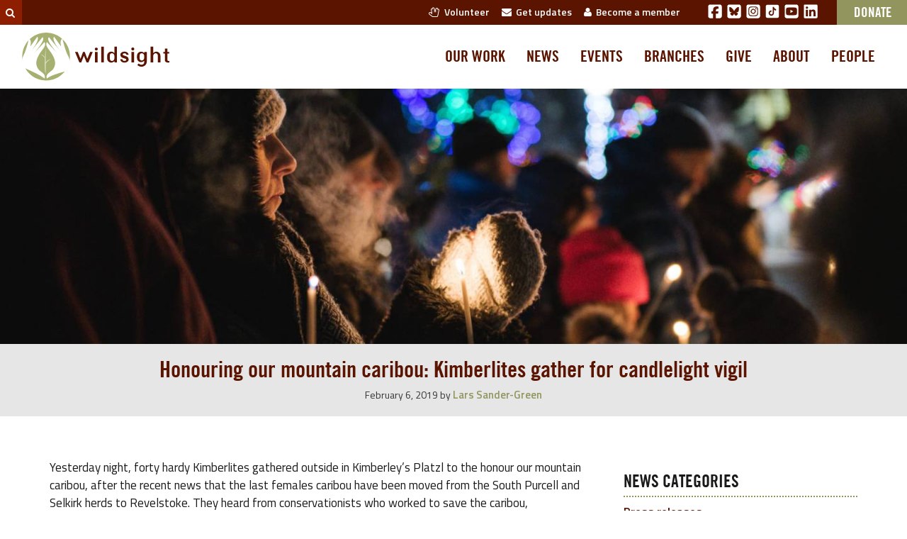

--- FILE ---
content_type: text/html; charset=UTF-8
request_url: https://wildsight.ca/2019/02/06/honouring-our-mountain-caribou-kimberlites-gather-for-candlelight-vigil/
body_size: 11677
content:
<!doctype html>
<html class="no-js" lang="en-US" xmlns:og="http://ogp.me/ns#" xmlns:fb="http://ogp.me/ns/fb#">
  <head><link rel="stylesheet" href="https://wildsight.ca/wp-content/cache/minify/1/7213c.default.include.699608.css?x38905" media="all" />
<meta http-equiv="Content-Type" content="text/html; charset=utf-8">
  
  <meta http-equiv="x-ua-compatible" content="ie=edge">
  <meta name="viewport" content="width=device-width, initial-scale=1">

  <link rel="shortcut icon" href="/favicon.ico?x38905" >
	<link rel="preconnect" href="https://fonts.googleapis.com">
	<link rel="preconnect" href="https://fonts.gstatic.com" crossorigin>
	<link href="https://fonts.googleapis.com/css2?family=Titillium+Web:ital,wght@0,200;0,300;0,400;0,600;0,700;0,900;1,200;1,300;1,400;1,600;1,700&display=swap" rel="stylesheet">

    
      <meta name="description" content="Yesterday night, forty hardy Kimberlites gathered outside in Kimberley's Platzl to the honour our mountain caribou, after the recent news that the last females caribou have" />
  
  
  
  <link rel="icon" type="image/png" href="https://wildsight.ca/wp-content/themes/wildsight-sage/dist/images/favicon-96x96.png?x38905" sizes="96x96" />
  <link rel="icon" type="image/svg+xml" href="https://wildsight.ca/wp-content/themes/wildsight-sage/dist/images/favicon.svg?x38905" />
  <link rel="shortcut icon" href="https://wildsight.ca/wp-content/themes/wildsight-sage/dist/images/favicon.ico?x38905" />
  <link rel="apple-touch-icon" sizes="180x180" href="https://wildsight.ca/wp-content/themes/wildsight-sage/dist/images/apple-touch-icon.png?x38905" />
  <meta name="apple-mobile-web-app-title" content="Wildsight" />
  <link rel="manifest" href="https://wildsight.ca/wp-content/themes/wildsight-sage/dist/images/site.webmanifest" />
  <meta name="theme-color" content="#ffffff">
  
  <title>Honouring our mountain caribou: Kimberlites gather for candlelight vigil &#8211; Wildsight</title>
<meta name='robots' content='max-image-preview:large' />
<link rel='dns-prefetch' href='//www.googletagmanager.com' />
<link rel="alternate" type="application/rss+xml" title="Wildsight &raquo; Honouring our mountain caribou: Kimberlites gather for candlelight vigil Comments Feed" href="https://wildsight.ca/2019/02/06/honouring-our-mountain-caribou-kimberlites-gather-for-candlelight-vigil/feed/" />
<link rel="alternate" title="oEmbed (JSON)" type="application/json+oembed" href="https://wildsight.ca/wp-json/oembed/1.0/embed?url=https%3A%2F%2Fwildsight.ca%2F2019%2F02%2F06%2Fhonouring-our-mountain-caribou-kimberlites-gather-for-candlelight-vigil%2F" />
<link rel="alternate" title="oEmbed (XML)" type="text/xml+oembed" href="https://wildsight.ca/wp-json/oembed/1.0/embed?url=https%3A%2F%2Fwildsight.ca%2F2019%2F02%2F06%2Fhonouring-our-mountain-caribou-kimberlites-gather-for-candlelight-vigil%2F&#038;format=xml" />
<style id='wp-img-auto-sizes-contain-inline-css' type='text/css'>
img:is([sizes=auto i],[sizes^="auto," i]){contain-intrinsic-size:3000px 1500px}
/*# sourceURL=wp-img-auto-sizes-contain-inline-css */
</style>
<link rel='stylesheet' id='sage_css-css' href='https://wildsight.ca/wp-content/themes/wildsight-sage/dist/styles/main.css?x38905' type='text/css' media='all' />

<!-- Google tag (gtag.js) snippet added by Site Kit -->
<!-- Google Analytics snippet added by Site Kit -->
<script type="text/javascript" src="https://www.googletagmanager.com/gtag/js?id=G-9G2FP8W86L" id="google_gtagjs-js" async></script>
<script type="text/javascript" id="google_gtagjs-js-after">
/* <![CDATA[ */
window.dataLayer = window.dataLayer || [];function gtag(){dataLayer.push(arguments);}
gtag("set","linker",{"domains":["wildsight.ca"]});
gtag("js", new Date());
gtag("set", "developer_id.dZTNiMT", true);
gtag("config", "G-9G2FP8W86L", {"googlesitekit_post_type":"post","googlesitekit_post_date":"20190206","googlesitekit_post_categories":"Uncategorized"});
//# sourceURL=google_gtagjs-js-after
/* ]]> */
</script>
<script type="text/javascript" src="https://wildsight.ca/wp-includes/js/jquery/jquery.min.js?x38905" id="jquery-core-js"></script>
<link rel="https://api.w.org/" href="https://wildsight.ca/wp-json/" /><link rel="alternate" title="JSON" type="application/json" href="https://wildsight.ca/wp-json/wp/v2/posts/13716" /><link rel="EditURI" type="application/rsd+xml" title="RSD" href="https://wildsight.ca/xmlrpc.php?rsd" />
<meta name="generator" content="WordPress 6.9" />
<link rel="canonical" href="https://wildsight.ca/2019/02/06/honouring-our-mountain-caribou-kimberlites-gather-for-candlelight-vigil/" />
<link rel='shortlink' href='https://wildsight.ca/?p=13716' />
<meta name="generator" content="Site Kit by Google 1.168.0" /><meta name="generator" content="performance-lab 4.0.0; plugins: speculation-rules, webp-uploads">
<meta name="generator" content="webp-uploads 2.6.0">
<meta name="generator" content="speculation-rules 1.6.0">
<meta name="google-site-verification" content="KtHh-00JImoYkVeChOeRg2pP7UDw0mvUPU0VsEgaSxk"><style type="text/css">.recentcomments a{display:inline !important;padding:0 !important;margin:0 !important;}</style>
<!-- START - Open Graph and Twitter Card Tags 3.3.7 -->
 <!-- Facebook Open Graph -->
  <meta property="og:locale" content="en_US"/>
  <meta property="og:site_name" content="Wildsight"/>
  <meta property="og:title" content="Honouring our mountain caribou: Kimberlites gather for candlelight vigil"/>
  <meta property="og:url" content="https://wildsight.ca/2019/02/06/honouring-our-mountain-caribou-kimberlites-gather-for-candlelight-vigil/"/>
  <meta property="og:type" content="article"/>
  <meta property="og:description" content="Yesterday night, forty hardy Kimberlites gathered outside in Kimberley&#039;s Platzl to the honour our mountain caribou, after the recent news that the last females caribou have been moved from the South Purcell and Selkirk herds to Revelstoke. They heard from conservationists who worked to save the cari"/>
  <meta property="og:image" content="https://wildsight.ca/wp-content/uploads/2019/02/CaribouVigil23of23.jpg"/>
  <meta property="og:image:url" content="https://wildsight.ca/wp-content/uploads/2019/02/CaribouVigil23of23.jpg"/>
  <meta property="og:image:secure_url" content="https://wildsight.ca/wp-content/uploads/2019/02/CaribouVigil23of23.jpg"/>
  <meta property="og:image:width" content="2048"/>
  <meta property="og:image:height" content="1365"/>
  <meta property="article:published_time" content="2019-02-06T09:33:36-07:00"/>
  <meta property="article:modified_time" content="2019-02-06T10:03:23-07:00" />
  <meta property="og:updated_time" content="2019-02-06T10:03:23-07:00" />
  <meta property="article:section" content="Uncategorized"/>
 <!-- Google+ / Schema.org -->
 <!-- Twitter Cards -->
  <meta name="twitter:card" content="summary_large_image"/>
  <meta name="twitter:site" content="@wildsight"/>
 <!-- SEO -->
  <link rel="canonical" href="https://wildsight.ca/2019/02/06/honouring-our-mountain-caribou-kimberlites-gather-for-candlelight-vigil/"/>
 <!-- Misc. tags -->
 <!-- is_singular -->
<!-- END - Open Graph and Twitter Card Tags 3.3.7 -->
	
<style id='global-styles-inline-css' type='text/css'>
:root{--wp--preset--aspect-ratio--square: 1;--wp--preset--aspect-ratio--4-3: 4/3;--wp--preset--aspect-ratio--3-4: 3/4;--wp--preset--aspect-ratio--3-2: 3/2;--wp--preset--aspect-ratio--2-3: 2/3;--wp--preset--aspect-ratio--16-9: 16/9;--wp--preset--aspect-ratio--9-16: 9/16;--wp--preset--color--black: #000000;--wp--preset--color--cyan-bluish-gray: #abb8c3;--wp--preset--color--white: #ffffff;--wp--preset--color--pale-pink: #f78da7;--wp--preset--color--vivid-red: #cf2e2e;--wp--preset--color--luminous-vivid-orange: #ff6900;--wp--preset--color--luminous-vivid-amber: #fcb900;--wp--preset--color--light-green-cyan: #7bdcb5;--wp--preset--color--vivid-green-cyan: #00d084;--wp--preset--color--pale-cyan-blue: #8ed1fc;--wp--preset--color--vivid-cyan-blue: #0693e3;--wp--preset--color--vivid-purple: #9b51e0;--wp--preset--gradient--vivid-cyan-blue-to-vivid-purple: linear-gradient(135deg,rgb(6,147,227) 0%,rgb(155,81,224) 100%);--wp--preset--gradient--light-green-cyan-to-vivid-green-cyan: linear-gradient(135deg,rgb(122,220,180) 0%,rgb(0,208,130) 100%);--wp--preset--gradient--luminous-vivid-amber-to-luminous-vivid-orange: linear-gradient(135deg,rgb(252,185,0) 0%,rgb(255,105,0) 100%);--wp--preset--gradient--luminous-vivid-orange-to-vivid-red: linear-gradient(135deg,rgb(255,105,0) 0%,rgb(207,46,46) 100%);--wp--preset--gradient--very-light-gray-to-cyan-bluish-gray: linear-gradient(135deg,rgb(238,238,238) 0%,rgb(169,184,195) 100%);--wp--preset--gradient--cool-to-warm-spectrum: linear-gradient(135deg,rgb(74,234,220) 0%,rgb(151,120,209) 20%,rgb(207,42,186) 40%,rgb(238,44,130) 60%,rgb(251,105,98) 80%,rgb(254,248,76) 100%);--wp--preset--gradient--blush-light-purple: linear-gradient(135deg,rgb(255,206,236) 0%,rgb(152,150,240) 100%);--wp--preset--gradient--blush-bordeaux: linear-gradient(135deg,rgb(254,205,165) 0%,rgb(254,45,45) 50%,rgb(107,0,62) 100%);--wp--preset--gradient--luminous-dusk: linear-gradient(135deg,rgb(255,203,112) 0%,rgb(199,81,192) 50%,rgb(65,88,208) 100%);--wp--preset--gradient--pale-ocean: linear-gradient(135deg,rgb(255,245,203) 0%,rgb(182,227,212) 50%,rgb(51,167,181) 100%);--wp--preset--gradient--electric-grass: linear-gradient(135deg,rgb(202,248,128) 0%,rgb(113,206,126) 100%);--wp--preset--gradient--midnight: linear-gradient(135deg,rgb(2,3,129) 0%,rgb(40,116,252) 100%);--wp--preset--font-size--small: 13px;--wp--preset--font-size--medium: 20px;--wp--preset--font-size--large: 36px;--wp--preset--font-size--x-large: 42px;--wp--preset--spacing--20: 0.44rem;--wp--preset--spacing--30: 0.67rem;--wp--preset--spacing--40: 1rem;--wp--preset--spacing--50: 1.5rem;--wp--preset--spacing--60: 2.25rem;--wp--preset--spacing--70: 3.38rem;--wp--preset--spacing--80: 5.06rem;--wp--preset--shadow--natural: 6px 6px 9px rgba(0, 0, 0, 0.2);--wp--preset--shadow--deep: 12px 12px 50px rgba(0, 0, 0, 0.4);--wp--preset--shadow--sharp: 6px 6px 0px rgba(0, 0, 0, 0.2);--wp--preset--shadow--outlined: 6px 6px 0px -3px rgb(255, 255, 255), 6px 6px rgb(0, 0, 0);--wp--preset--shadow--crisp: 6px 6px 0px rgb(0, 0, 0);}:where(.is-layout-flex){gap: 0.5em;}:where(.is-layout-grid){gap: 0.5em;}body .is-layout-flex{display: flex;}.is-layout-flex{flex-wrap: wrap;align-items: center;}.is-layout-flex > :is(*, div){margin: 0;}body .is-layout-grid{display: grid;}.is-layout-grid > :is(*, div){margin: 0;}:where(.wp-block-columns.is-layout-flex){gap: 2em;}:where(.wp-block-columns.is-layout-grid){gap: 2em;}:where(.wp-block-post-template.is-layout-flex){gap: 1.25em;}:where(.wp-block-post-template.is-layout-grid){gap: 1.25em;}.has-black-color{color: var(--wp--preset--color--black) !important;}.has-cyan-bluish-gray-color{color: var(--wp--preset--color--cyan-bluish-gray) !important;}.has-white-color{color: var(--wp--preset--color--white) !important;}.has-pale-pink-color{color: var(--wp--preset--color--pale-pink) !important;}.has-vivid-red-color{color: var(--wp--preset--color--vivid-red) !important;}.has-luminous-vivid-orange-color{color: var(--wp--preset--color--luminous-vivid-orange) !important;}.has-luminous-vivid-amber-color{color: var(--wp--preset--color--luminous-vivid-amber) !important;}.has-light-green-cyan-color{color: var(--wp--preset--color--light-green-cyan) !important;}.has-vivid-green-cyan-color{color: var(--wp--preset--color--vivid-green-cyan) !important;}.has-pale-cyan-blue-color{color: var(--wp--preset--color--pale-cyan-blue) !important;}.has-vivid-cyan-blue-color{color: var(--wp--preset--color--vivid-cyan-blue) !important;}.has-vivid-purple-color{color: var(--wp--preset--color--vivid-purple) !important;}.has-black-background-color{background-color: var(--wp--preset--color--black) !important;}.has-cyan-bluish-gray-background-color{background-color: var(--wp--preset--color--cyan-bluish-gray) !important;}.has-white-background-color{background-color: var(--wp--preset--color--white) !important;}.has-pale-pink-background-color{background-color: var(--wp--preset--color--pale-pink) !important;}.has-vivid-red-background-color{background-color: var(--wp--preset--color--vivid-red) !important;}.has-luminous-vivid-orange-background-color{background-color: var(--wp--preset--color--luminous-vivid-orange) !important;}.has-luminous-vivid-amber-background-color{background-color: var(--wp--preset--color--luminous-vivid-amber) !important;}.has-light-green-cyan-background-color{background-color: var(--wp--preset--color--light-green-cyan) !important;}.has-vivid-green-cyan-background-color{background-color: var(--wp--preset--color--vivid-green-cyan) !important;}.has-pale-cyan-blue-background-color{background-color: var(--wp--preset--color--pale-cyan-blue) !important;}.has-vivid-cyan-blue-background-color{background-color: var(--wp--preset--color--vivid-cyan-blue) !important;}.has-vivid-purple-background-color{background-color: var(--wp--preset--color--vivid-purple) !important;}.has-black-border-color{border-color: var(--wp--preset--color--black) !important;}.has-cyan-bluish-gray-border-color{border-color: var(--wp--preset--color--cyan-bluish-gray) !important;}.has-white-border-color{border-color: var(--wp--preset--color--white) !important;}.has-pale-pink-border-color{border-color: var(--wp--preset--color--pale-pink) !important;}.has-vivid-red-border-color{border-color: var(--wp--preset--color--vivid-red) !important;}.has-luminous-vivid-orange-border-color{border-color: var(--wp--preset--color--luminous-vivid-orange) !important;}.has-luminous-vivid-amber-border-color{border-color: var(--wp--preset--color--luminous-vivid-amber) !important;}.has-light-green-cyan-border-color{border-color: var(--wp--preset--color--light-green-cyan) !important;}.has-vivid-green-cyan-border-color{border-color: var(--wp--preset--color--vivid-green-cyan) !important;}.has-pale-cyan-blue-border-color{border-color: var(--wp--preset--color--pale-cyan-blue) !important;}.has-vivid-cyan-blue-border-color{border-color: var(--wp--preset--color--vivid-cyan-blue) !important;}.has-vivid-purple-border-color{border-color: var(--wp--preset--color--vivid-purple) !important;}.has-vivid-cyan-blue-to-vivid-purple-gradient-background{background: var(--wp--preset--gradient--vivid-cyan-blue-to-vivid-purple) !important;}.has-light-green-cyan-to-vivid-green-cyan-gradient-background{background: var(--wp--preset--gradient--light-green-cyan-to-vivid-green-cyan) !important;}.has-luminous-vivid-amber-to-luminous-vivid-orange-gradient-background{background: var(--wp--preset--gradient--luminous-vivid-amber-to-luminous-vivid-orange) !important;}.has-luminous-vivid-orange-to-vivid-red-gradient-background{background: var(--wp--preset--gradient--luminous-vivid-orange-to-vivid-red) !important;}.has-very-light-gray-to-cyan-bluish-gray-gradient-background{background: var(--wp--preset--gradient--very-light-gray-to-cyan-bluish-gray) !important;}.has-cool-to-warm-spectrum-gradient-background{background: var(--wp--preset--gradient--cool-to-warm-spectrum) !important;}.has-blush-light-purple-gradient-background{background: var(--wp--preset--gradient--blush-light-purple) !important;}.has-blush-bordeaux-gradient-background{background: var(--wp--preset--gradient--blush-bordeaux) !important;}.has-luminous-dusk-gradient-background{background: var(--wp--preset--gradient--luminous-dusk) !important;}.has-pale-ocean-gradient-background{background: var(--wp--preset--gradient--pale-ocean) !important;}.has-electric-grass-gradient-background{background: var(--wp--preset--gradient--electric-grass) !important;}.has-midnight-gradient-background{background: var(--wp--preset--gradient--midnight) !important;}.has-small-font-size{font-size: var(--wp--preset--font-size--small) !important;}.has-medium-font-size{font-size: var(--wp--preset--font-size--medium) !important;}.has-large-font-size{font-size: var(--wp--preset--font-size--large) !important;}.has-x-large-font-size{font-size: var(--wp--preset--font-size--x-large) !important;}
/*# sourceURL=global-styles-inline-css */
</style>
</head>
  <body class="wp-singular post-template-default single single-post postid-13716 single-format-standard wp-theme-wildsight-sage honouring-our-mountain-caribou-kimberlites-gather-for-candlelight-vigil">

    <!--[if lt IE 9]>
      <div class="alert alert-warning">
        You are using an <strong>outdated</strong> browser. Please <a href="http://browsehappy.com/">upgrade your browser</a> to improve your experience.      </div>
    <![endif]-->
    <header class="eyebrow hidden-xs" role="banner">
  <div class="search-eyebrow dormant"><form role="search" method="get" class="search-form form-inline" action="https://wildsight.ca/">
  <label class="sr-only" for="s">Search for:</label>
  <div class="input-group">
    <input type="search" value="" name="s" id="s" class="search-field form-control" placeholder="Search Wildsight" required>
    <span class="input-group-btn">
      <button type="submit" class="search-submit btn btn-default"><i class="fa fa-search"></i></button>
    </span>
  </div>
</form>
</div>
  

  <div class="eyebrow-navcontent">

    <div class="eyebrow-links">
      <ul>
        <li><a href="https://wildsight.ca/volunteer/"><i class="fa fa-hand-spock-o hidden-sm hidden-xs"></i>&nbsp;&nbsp;Volunteer</a></li>
        <li><a href="https://wildsight.ca/updates/"><i class="fa fa-envelope hidden-sm hidden-xs"></i>&nbsp;&nbsp;Get updates </a></li>
        <li><a href="https://secure.wildsight.ca/civicrm/contribute/transact?reset=1&id=7&source=Website%20-%20Menu%20link" target="_blank"><i class="fa fa-user hidden-sm hidden-xs"></i>&nbsp;&nbsp;Become a member</a></li>
      </ul>
    </div>

    <div class="eyebrow-social-links">

      <a href="https://www.facebook.com/wildsight" target="_blank" class="soclink"><svg xmlns="http://www.w3.org/2000/svg" viewBox="0 0 448 512"><path fill="white" d="M64 32C28.7 32 0 60.7 0 96V416c0 35.3 28.7 64 64 64h98.2V334.2H109.4V256h52.8V222.3c0-87.1 39.4-127.5 125-127.5c16.2 0 44.2 3.2 55.7 6.4V172c-6-.6-16.5-1-29.6-1c-42 0-58.2 15.9-58.2 57.2V256h83.6l-14.4 78.2H255V480H384c35.3 0 64-28.7 64-64V96c0-35.3-28.7-64-64-64H64z"/></svg></a>
      <a href="https://bsky.app/profile/wildsight.bsky.social" target="_blank"  class="soclink"><svg xmlns="http://www.w3.org/2000/svg" viewBox="0 0 448 512"><path fill="white" d="M64 32C28.7 32 0 60.7 0 96L0 416c0 35.3 28.7 64 64 64l320 0c35.3 0 64-28.7 64-64l0-320c0-35.3-28.7-64-64-64L64 32zM224 247.4c14.5-30 54-85.8 90.7-113.3c26.5-19.9 69.3-35.2 69.3 13.7c0 9.8-5.6 82.1-8.9 93.8c-11.4 40.8-53 51.2-90 44.9c64.7 11 81.2 47.5 45.6 84c-67.5 69.3-97-17.4-104.6-39.6c0 0 0 0 0 0l-.3-.9c-.9-2.6-1.4-4.1-1.8-4.1s-.9 1.5-1.8 4.1c-.1 .3-.2 .6-.3 .9c0 0 0 0 0 0c-7.6 22.2-37.1 108.8-104.6 39.6c-35.5-36.5-19.1-73 45.6-84c-37 6.3-78.6-4.1-90-44.9c-3.3-11.7-8.9-84-8.9-93.8c0-48.9 42.9-33.5 69.3-13.7c36.7 27.5 76.2 83.4 90.7 113.3z"/></svg></a>
      <a href="https://instagram.com/wildinsight/" target="_blank" class="soclink"><svg xmlns="http://www.w3.org/2000/svg" viewBox="0 0 448 512"><path fill="white" d="M194.4 211.7a53.3 53.3 0 1 0 59.3 88.7 53.3 53.3 0 1 0 -59.3-88.7zm142.3-68.4c-5.2-5.2-11.5-9.3-18.4-12c-18.1-7.1-57.6-6.8-83.1-6.5c-4.1 0-7.9 .1-11.2 .1c-3.3 0-7.2 0-11.4-.1c-25.5-.3-64.8-.7-82.9 6.5c-6.9 2.7-13.1 6.8-18.4 12s-9.3 11.5-12 18.4c-7.1 18.1-6.7 57.7-6.5 83.2c0 4.1 .1 7.9 .1 11.1s0 7-.1 11.1c-.2 25.5-.6 65.1 6.5 83.2c2.7 6.9 6.8 13.1 12 18.4s11.5 9.3 18.4 12c18.1 7.1 57.6 6.8 83.1 6.5c4.1 0 7.9-.1 11.2-.1c3.3 0 7.2 0 11.4 .1c25.5 .3 64.8 .7 82.9-6.5c6.9-2.7 13.1-6.8 18.4-12s9.3-11.5 12-18.4c7.2-18 6.8-57.4 6.5-83c0-4.2-.1-8.1-.1-11.4s0-7.1 .1-11.4c.3-25.5 .7-64.9-6.5-83l0 0c-2.7-6.9-6.8-13.1-12-18.4zm-67.1 44.5A82 82 0 1 1 178.4 324.2a82 82 0 1 1 91.1-136.4zm29.2-1.3c-3.1-2.1-5.6-5.1-7.1-8.6s-1.8-7.3-1.1-11.1s2.6-7.1 5.2-9.8s6.1-4.5 9.8-5.2s7.6-.4 11.1 1.1s6.5 3.9 8.6 7s3.2 6.8 3.2 10.6c0 2.5-.5 5-1.4 7.3s-2.4 4.4-4.1 6.2s-3.9 3.2-6.2 4.2s-4.8 1.5-7.3 1.5l0 0c-3.8 0-7.5-1.1-10.6-3.2zM448 96c0-35.3-28.7-64-64-64H64C28.7 32 0 60.7 0 96V416c0 35.3 28.7 64 64 64H384c35.3 0 64-28.7 64-64V96zM357 389c-18.7 18.7-41.4 24.6-67 25.9c-26.4 1.5-105.6 1.5-132 0c-25.6-1.3-48.3-7.2-67-25.9s-24.6-41.4-25.8-67c-1.5-26.4-1.5-105.6 0-132c1.3-25.6 7.1-48.3 25.8-67s41.5-24.6 67-25.8c26.4-1.5 105.6-1.5 132 0c25.6 1.3 48.3 7.1 67 25.8s24.6 41.4 25.8 67c1.5 26.3 1.5 105.4 0 131.9c-1.3 25.6-7.1 48.3-25.8 67z"/></svg></a>
      <a href="https://www.tiktok.com/@wildsight_" target="_blank" class="soclink"><svg xmlns="http://www.w3.org/2000/svg" viewBox="0 0 50 50">
    <path fill="white" d="M41,4H9C6.243,4,4,6.243,4,9v32c0,2.757,2.243,5,5,5h32c2.757,0,5-2.243,5-5V9C46,6.243,43.757,4,41,4z M37.006,22.323 c-0.227,0.021-0.457,0.035-0.69,0.035c-2.623,0-4.928-1.349-6.269-3.388c0,5.349,0,11.435,0,11.537c0,4.709-3.818,8.527-8.527,8.527 s-8.527-3.818-8.527-8.527s3.818-8.527,8.527-8.527c0.178,0,0.352,0.016,0.527,0.027v4.202c-0.175-0.021-0.347-0.053-0.527-0.053 c-2.404,0-4.352,1.948-4.352,4.352s1.948,4.352,4.352,4.352s4.527-1.894,4.527-4.298c0-0.095,0.042-19.594,0.042-19.594h4.016 c0.378,3.591,3.277,6.425,6.901,6.685V22.323z"></path>
</svg></a>
      <a href="https://www.youtube.com/@wildsight_" target="_blank" class="soclink"><svg xmlns="http://www.w3.org/2000/svg" viewBox="0 0 448 512"><path fill="white" d="M282 256.2l-95.2-54.1V310.3L282 256.2zM384 32H64C28.7 32 0 60.7 0 96V416c0 35.3 28.7 64 64 64H384c35.3 0 64-28.7 64-64V96c0-35.3-28.7-64-64-64zm14.4 136.1c7.6 28.6 7.6 88.2 7.6 88.2s0 59.6-7.6 88.1c-4.2 15.8-16.5 27.7-32.2 31.9C337.9 384 224 384 224 384s-113.9 0-142.2-7.6c-15.7-4.2-28-16.1-32.2-31.9C42 315.9 42 256.3 42 256.3s0-59.7 7.6-88.2c4.2-15.8 16.5-28.2 32.2-32.4C110.1 128 224 128 224 128s113.9 0 142.2 7.7c15.7 4.2 28 16.6 32.2 32.4z"/></svg></a>
      <a href="https://ca.linkedin.com/company/wildsight" target="_blank" class="soclink"><svg xmlns="http://www.w3.org/2000/svg" viewBox="0 0 448 512"><path fill="white" d="M416 32H31.9C14.3 32 0 46.5 0 64.3v383.4C0 465.5 14.3 480 31.9 480H416c17.6 0 32-14.5 32-32.3V64.3c0-17.8-14.4-32.3-32-32.3zM135.4 416H69V202.2h66.5V416zm-33.2-243c-21.3 0-38.5-17.3-38.5-38.5S80.9 96 102.2 96c21.2 0 38.5 17.3 38.5 38.5 0 21.3-17.2 38.5-38.5 38.5zm282.1 243h-66.4V312c0-24.8-.5-56.7-34.5-56.7-34.6 0-39.9 27-39.9 54.9V416h-66.4V202.2h63.7v29.2h.9c8.9-16.8 30.6-34.5 62.9-34.5 67.2 0 79.7 44.3 79.7 101.9V416z"/></svg></a>

    </div>

    <div class="eyebrow-donate">
          <a href="https://secure.wildsight.ca/civicrm/contribute/transact?reset=1&id=1&source=Website%20-%20Blog%20honouring-our-mountain-caribou%20Menu%20link" target="_blank" class="eyebrow-donate-button">Donate</a>
    </div>

  </div>
</header>
<header class="header-primary " role="banner" data-spy="affix" data-offset-top="100">
  <!-- <div class="container"> -->

    <div class="navbar-fixedcontent">
      <a class="sitelogo-link" href="https://wildsight.ca/" title="Wildsight">
        <img class="sitelogo" src="https://wildsight.ca/wp-content/themes/wildsight-sage/dist/images/logo-primary.svg?x38905" alt="Wildsight" width="213" height="70">
        <img class="sitelogo-sm" src="https://wildsight.ca/wp-content/themes/wildsight-sage/dist/images/logo-primarytextonly.svg?x38905" alt="Wildsight" width="93" height="20">
      </a>
    </div>

    <nav class="navbar-content-primary">
      <div class="menu-primary-navigation-container"><ul id="menu-primary-navigation" class="nav navbar-nav wild-nav-primary"><li id="menu-item-184" class="menu-item menu-item-type-custom menu-item-object-custom menu-item-184"><a title="Our work" href="/programs">Our work</a></li>
<li id="menu-item-104" class="menu-item menu-item-type-post_type menu-item-object-page current_page_parent menu-item-104"><a title="News" href="https://wildsight.ca/news/">News</a></li>
<li id="menu-item-145" class="menu-item menu-item-type-custom menu-item-object-custom menu-item-145"><a title="Events" href="/events">Events</a></li>
<li id="menu-item-105" class="menu-item menu-item-type-custom menu-item-object-custom menu-item-105"><a title="Branches" href="/branches">Branches</a></li>
<li id="menu-item-57693" class="menu-item menu-item-type-post_type menu-item-object-page menu-item-57693"><a title="Give" href="https://wildsight.ca/about/support/">Give</a></li>
<li id="menu-item-103" class="menu-item menu-item-type-post_type menu-item-object-page menu-item-103"><a title="About" href="https://wildsight.ca/about/">About</a></li>
<li id="menu-item-398" class="menu-item menu-item-type-post_type menu-item-object-page menu-item-398"><a title="People" href="https://wildsight.ca/people/">People</a></li>
</ul></div>    </nav>
  <!-- </div> -->
</header><header class="header-mobile " role="banner" >
  <!-- <div class="container"> -->

    <div class="navbar-fixedcontent-mobile clearfix">
      <a class="sitelogo-link pull-left" href="https://wildsight.ca/" title="Wildsight">
        <img class="sitelogo" src="https://wildsight.ca/wp-content/themes/wildsight-sage/dist/images/logo-primary.svg?x38905" alt="Wildsight" width="213" height="70">
      </a>

      <a class="pull-right mobile-navtoggle" data-toggle="collapse" href="#collapseMobileNav"><i class="fa fa-bars"></i></a>
    </div>

    <nav class="navbar-content-primary-mobile collapse clearfix" id="collapseMobileNav">
      <div class="primary">
      <div class="menu-primary-navigation-container"><ul id="menu-primary-navigation-1" class="nav navbar-nav wild-nav-primary"><li class="menu-item menu-item-type-custom menu-item-object-custom menu-item-184"><a title="Our work" href="/programs">Our work</a></li>
<li class="menu-item menu-item-type-post_type menu-item-object-page current_page_parent menu-item-104"><a title="News" href="https://wildsight.ca/news/">News</a></li>
<li class="menu-item menu-item-type-custom menu-item-object-custom menu-item-145"><a title="Events" href="/events">Events</a></li>
<li class="menu-item menu-item-type-custom menu-item-object-custom menu-item-105"><a title="Branches" href="/branches">Branches</a></li>
<li class="menu-item menu-item-type-post_type menu-item-object-page menu-item-57693"><a title="Give" href="https://wildsight.ca/about/support/">Give</a></li>
<li class="menu-item menu-item-type-post_type menu-item-object-page menu-item-103"><a title="About" href="https://wildsight.ca/about/">About</a></li>
<li class="menu-item menu-item-type-post_type menu-item-object-page menu-item-398"><a title="People" href="https://wildsight.ca/people/">People</a></li>
</ul></div>      </div>

      <div class="secondary visible-xs">
        

  <div class="eyebrow-navcontent">

    <div class="eyebrow-links">
      <ul>
        <li><a href="https://wildsight.ca/volunteer/"><i class="fa fa-hand-spock-o hidden-sm hidden-xs"></i>&nbsp;&nbsp;Volunteer</a></li>
        <li><a href="https://wildsight.ca/updates/"><i class="fa fa-envelope hidden-sm hidden-xs"></i>&nbsp;&nbsp;Get updates </a></li>
        <li><a href="https://secure.wildsight.ca/civicrm/contribute/transact?reset=1&id=7&source=Website%20-%20Menu%20link" target="_blank"><i class="fa fa-user hidden-sm hidden-xs"></i>&nbsp;&nbsp;Become a member</a></li>
      </ul>
    </div>

    <div class="eyebrow-social-links">

      <a href="https://www.facebook.com/wildsight" target="_blank" class="soclink"><svg xmlns="http://www.w3.org/2000/svg" viewBox="0 0 448 512"><path fill="white" d="M64 32C28.7 32 0 60.7 0 96V416c0 35.3 28.7 64 64 64h98.2V334.2H109.4V256h52.8V222.3c0-87.1 39.4-127.5 125-127.5c16.2 0 44.2 3.2 55.7 6.4V172c-6-.6-16.5-1-29.6-1c-42 0-58.2 15.9-58.2 57.2V256h83.6l-14.4 78.2H255V480H384c35.3 0 64-28.7 64-64V96c0-35.3-28.7-64-64-64H64z"/></svg></a>
      <a href="https://bsky.app/profile/wildsight.bsky.social" target="_blank"  class="soclink"><svg xmlns="http://www.w3.org/2000/svg" viewBox="0 0 448 512"><path fill="white" d="M64 32C28.7 32 0 60.7 0 96L0 416c0 35.3 28.7 64 64 64l320 0c35.3 0 64-28.7 64-64l0-320c0-35.3-28.7-64-64-64L64 32zM224 247.4c14.5-30 54-85.8 90.7-113.3c26.5-19.9 69.3-35.2 69.3 13.7c0 9.8-5.6 82.1-8.9 93.8c-11.4 40.8-53 51.2-90 44.9c64.7 11 81.2 47.5 45.6 84c-67.5 69.3-97-17.4-104.6-39.6c0 0 0 0 0 0l-.3-.9c-.9-2.6-1.4-4.1-1.8-4.1s-.9 1.5-1.8 4.1c-.1 .3-.2 .6-.3 .9c0 0 0 0 0 0c-7.6 22.2-37.1 108.8-104.6 39.6c-35.5-36.5-19.1-73 45.6-84c-37 6.3-78.6-4.1-90-44.9c-3.3-11.7-8.9-84-8.9-93.8c0-48.9 42.9-33.5 69.3-13.7c36.7 27.5 76.2 83.4 90.7 113.3z"/></svg></a>
      <a href="https://instagram.com/wildinsight/" target="_blank" class="soclink"><svg xmlns="http://www.w3.org/2000/svg" viewBox="0 0 448 512"><path fill="white" d="M194.4 211.7a53.3 53.3 0 1 0 59.3 88.7 53.3 53.3 0 1 0 -59.3-88.7zm142.3-68.4c-5.2-5.2-11.5-9.3-18.4-12c-18.1-7.1-57.6-6.8-83.1-6.5c-4.1 0-7.9 .1-11.2 .1c-3.3 0-7.2 0-11.4-.1c-25.5-.3-64.8-.7-82.9 6.5c-6.9 2.7-13.1 6.8-18.4 12s-9.3 11.5-12 18.4c-7.1 18.1-6.7 57.7-6.5 83.2c0 4.1 .1 7.9 .1 11.1s0 7-.1 11.1c-.2 25.5-.6 65.1 6.5 83.2c2.7 6.9 6.8 13.1 12 18.4s11.5 9.3 18.4 12c18.1 7.1 57.6 6.8 83.1 6.5c4.1 0 7.9-.1 11.2-.1c3.3 0 7.2 0 11.4 .1c25.5 .3 64.8 .7 82.9-6.5c6.9-2.7 13.1-6.8 18.4-12s9.3-11.5 12-18.4c7.2-18 6.8-57.4 6.5-83c0-4.2-.1-8.1-.1-11.4s0-7.1 .1-11.4c.3-25.5 .7-64.9-6.5-83l0 0c-2.7-6.9-6.8-13.1-12-18.4zm-67.1 44.5A82 82 0 1 1 178.4 324.2a82 82 0 1 1 91.1-136.4zm29.2-1.3c-3.1-2.1-5.6-5.1-7.1-8.6s-1.8-7.3-1.1-11.1s2.6-7.1 5.2-9.8s6.1-4.5 9.8-5.2s7.6-.4 11.1 1.1s6.5 3.9 8.6 7s3.2 6.8 3.2 10.6c0 2.5-.5 5-1.4 7.3s-2.4 4.4-4.1 6.2s-3.9 3.2-6.2 4.2s-4.8 1.5-7.3 1.5l0 0c-3.8 0-7.5-1.1-10.6-3.2zM448 96c0-35.3-28.7-64-64-64H64C28.7 32 0 60.7 0 96V416c0 35.3 28.7 64 64 64H384c35.3 0 64-28.7 64-64V96zM357 389c-18.7 18.7-41.4 24.6-67 25.9c-26.4 1.5-105.6 1.5-132 0c-25.6-1.3-48.3-7.2-67-25.9s-24.6-41.4-25.8-67c-1.5-26.4-1.5-105.6 0-132c1.3-25.6 7.1-48.3 25.8-67s41.5-24.6 67-25.8c26.4-1.5 105.6-1.5 132 0c25.6 1.3 48.3 7.1 67 25.8s24.6 41.4 25.8 67c1.5 26.3 1.5 105.4 0 131.9c-1.3 25.6-7.1 48.3-25.8 67z"/></svg></a>
      <a href="https://www.tiktok.com/@wildsight_" target="_blank" class="soclink"><svg xmlns="http://www.w3.org/2000/svg" viewBox="0 0 50 50">
    <path fill="white" d="M41,4H9C6.243,4,4,6.243,4,9v32c0,2.757,2.243,5,5,5h32c2.757,0,5-2.243,5-5V9C46,6.243,43.757,4,41,4z M37.006,22.323 c-0.227,0.021-0.457,0.035-0.69,0.035c-2.623,0-4.928-1.349-6.269-3.388c0,5.349,0,11.435,0,11.537c0,4.709-3.818,8.527-8.527,8.527 s-8.527-3.818-8.527-8.527s3.818-8.527,8.527-8.527c0.178,0,0.352,0.016,0.527,0.027v4.202c-0.175-0.021-0.347-0.053-0.527-0.053 c-2.404,0-4.352,1.948-4.352,4.352s1.948,4.352,4.352,4.352s4.527-1.894,4.527-4.298c0-0.095,0.042-19.594,0.042-19.594h4.016 c0.378,3.591,3.277,6.425,6.901,6.685V22.323z"></path>
</svg></a>
      <a href="https://www.youtube.com/@wildsight_" target="_blank" class="soclink"><svg xmlns="http://www.w3.org/2000/svg" viewBox="0 0 448 512"><path fill="white" d="M282 256.2l-95.2-54.1V310.3L282 256.2zM384 32H64C28.7 32 0 60.7 0 96V416c0 35.3 28.7 64 64 64H384c35.3 0 64-28.7 64-64V96c0-35.3-28.7-64-64-64zm14.4 136.1c7.6 28.6 7.6 88.2 7.6 88.2s0 59.6-7.6 88.1c-4.2 15.8-16.5 27.7-32.2 31.9C337.9 384 224 384 224 384s-113.9 0-142.2-7.6c-15.7-4.2-28-16.1-32.2-31.9C42 315.9 42 256.3 42 256.3s0-59.7 7.6-88.2c4.2-15.8 16.5-28.2 32.2-32.4C110.1 128 224 128 224 128s113.9 0 142.2 7.7c15.7 4.2 28 16.6 32.2 32.4z"/></svg></a>
      <a href="https://ca.linkedin.com/company/wildsight" target="_blank" class="soclink"><svg xmlns="http://www.w3.org/2000/svg" viewBox="0 0 448 512"><path fill="white" d="M416 32H31.9C14.3 32 0 46.5 0 64.3v383.4C0 465.5 14.3 480 31.9 480H416c17.6 0 32-14.5 32-32.3V64.3c0-17.8-14.4-32.3-32-32.3zM135.4 416H69V202.2h66.5V416zm-33.2-243c-21.3 0-38.5-17.3-38.5-38.5S80.9 96 102.2 96c21.2 0 38.5 17.3 38.5 38.5 0 21.3-17.2 38.5-38.5 38.5zm282.1 243h-66.4V312c0-24.8-.5-56.7-34.5-56.7-34.6 0-39.9 27-39.9 54.9V416h-66.4V202.2h63.7v29.2h.9c8.9-16.8 30.6-34.5 62.9-34.5 67.2 0 79.7 44.3 79.7 101.9V416z"/></svg></a>

    </div>

    <div class="eyebrow-donate">
          <a href="https://secure.wildsight.ca/civicrm/contribute/transact?reset=1&id=1&source=Website%20-%20Blog%20honouring-our-mountain-caribou%20Menu%20link" target="_blank" class="eyebrow-donate-button">Donate</a>
    </div>

  </div>
      </div>
    </nav>
  <!-- </div> -->
</header>

    <div class="wrap " role="document">
      <!-- <div class="content row"> -->
        <main class="main-wildsight" role="main" >
          

<div class="bloghero-wrapper clearfix">
  <div class="col-sm-12 hero hero-single">
		<picture>
			<source media="(max-width: 991px)" srcset="https://wildsight.ca/wp-content/uploads/2019/02/CaribouVigil23of23-945x630.jpg 945w, https://wildsight.ca/wp-content/uploads/2019/02/CaribouVigil23of23-300x200.jpg 300w, https://wildsight.ca/wp-content/uploads/2019/02/CaribouVigil23of23-750x500.jpg 750w, https://wildsight.ca/wp-content/uploads/2019/02/CaribouVigil23of23-150x100.jpg 150w, https://wildsight.ca/wp-content/uploads/2019/02/CaribouVigil23of23-768x512.jpg 768w, https://wildsight.ca/wp-content/uploads/2019/02/CaribouVigil23of23-1536x1024.jpg 1536w, https://wildsight.ca/wp-content/uploads/2019/02/CaribouVigil23of23.jpg 2048w">
			<img width="2000" height="660" src="https://wildsight.ca/wp-content/uploads/2019/02/CaribouVigil23of23-2000x660.jpg?x38905" class="img-responsive-grow hero-image-full background-position-center" alt="" sizes="100vw" decoding="async" fetchpriority="high" srcset="https://wildsight.ca/wp-content/uploads/2019/02/CaribouVigil23of23-2000x660.jpg 2000w, https://wildsight.ca/wp-content/uploads/2019/02/CaribouVigil23of23-1440x475.jpg 1440w, https://wildsight.ca/wp-content/uploads/2019/02/CaribouVigil23of23-828x273.jpg 828w" />		</picture>
  </div>
</div>



  <div class="hero-undertitle">
    <div class="container">
            <h1 class="post-title-long">Honouring our mountain caribou: Kimberlites gather for candlelight vigil</h1>

              <div class="hero-single-meta">  <time class="updated" datetime="13716">February 6, 2019</time>

<span class="byline author vcard">
  
     by <a href="https://wildsight.ca/lars-sander-green/" rel="author" class="fn">Lars Sander-Green</a>
  
    </span>
</div>
                  </div>
  </div>


<div class="container">
  <div class="row">

          <article class="main-article post-13716 post type-post status-publish format-standard has-post-thumbnail hentry category-uncategorized">

        
        <div class="entry-content">
          <p>Yesterday night, forty hardy Kimberlites gathered outside in Kimberley&#8217;s Platzl to the honour our mountain caribou, after the recent news that the last females caribou have been moved from the South Purcell and Selkirk herds to Revelstoke. They heard from conservationists who worked to save the caribou, representatives of the Ktunaxa Nation and those who&#8217;ve organised efforts to harvest lichen to feed the caribou in maternity pen in Revelstoke. The message for BC&#8217;s government was clear: drastic action is needed to save our remaining caribou herds. We need to protect and restore our local caribou habitat so that the Purcell and Selkirk herds can eventually return to our mountains.</p>
<p><strong>You can help make sure the BC government gets the message!</strong> Send a &#8220;Dear John&#8221; <a href="mailto:premier@gov.bc.ca?cc=FLNR.Minister@gov.bc.ca&amp;bcc=info%2Bcaribou@wildsight.ca" target="_blank">email to Premier John Horgan</a> (copying Forests Minister Doug Donaldson)—or better yet, write and send an old fashioned letter (PO BOX 9041, STN PROV GOVT, VICTORIA, BC V8W 9E1).</p>
<hr />
<p>Write a message to the Premier in your own words:&nbsp;</p>
<p>Dear Premier Horgan,</p>
<p>Please take immediate action to save BC’s mountain caribou, including all herds in BC. Protect the mountain caribou habitat in the Purcell and Selkirk Mountains so that our local herds can one day return.</p>
<p>Mountain caribou are important because&#8230;<br />
I am personally going to…</p>
<p>Write your:<br />
NAME &#038; ADDRESS</p>
<p><a href="https://wildsight.ca/wp-content/uploads/2019/02/CaribouVigil10of23.jpg?x38905"><img decoding="async" class="aligncenter size-large wp-image-13718" src="https://wildsight.ca/wp-content/uploads/2019/02/CaribouVigil10of23-750x527.jpg?x38905" alt="" width="750" height="527" srcset="https://wildsight.ca/wp-content/uploads/2019/02/CaribouVigil10of23-750x527.jpg 750w, https://wildsight.ca/wp-content/uploads/2019/02/CaribouVigil10of23-300x211.jpg 300w, https://wildsight.ca/wp-content/uploads/2019/02/CaribouVigil10of23-150x105.jpg 150w, https://wildsight.ca/wp-content/uploads/2019/02/CaribouVigil10of23-768x540.jpg 768w, https://wildsight.ca/wp-content/uploads/2019/02/CaribouVigil10of23-1536x1079.jpg 1536w, https://wildsight.ca/wp-content/uploads/2019/02/CaribouVigil10of23-945x664.jpg 945w, https://wildsight.ca/wp-content/uploads/2019/02/CaribouVigil10of23.jpg 2048w" sizes="(max-width: 780px) 97vw, 750px" /></a><a href="https://wildsight.ca/wp-content/uploads/2019/02/CaribouVigil11of23.jpg?x38905"><img decoding="async" class="aligncenter size-large wp-image-13724" src="https://wildsight.ca/wp-content/uploads/2019/02/CaribouVigil11of23-750x500.jpg?x38905" alt="" width="750" height="500" srcset="https://wildsight.ca/wp-content/uploads/2019/02/CaribouVigil11of23-750x500.jpg 750w, https://wildsight.ca/wp-content/uploads/2019/02/CaribouVigil11of23-300x200.jpg 300w, https://wildsight.ca/wp-content/uploads/2019/02/CaribouVigil11of23-150x100.jpg 150w, https://wildsight.ca/wp-content/uploads/2019/02/CaribouVigil11of23-768x512.jpg 768w, https://wildsight.ca/wp-content/uploads/2019/02/CaribouVigil11of23-1536x1024.jpg 1536w, https://wildsight.ca/wp-content/uploads/2019/02/CaribouVigil11of23-945x630.jpg 945w, https://wildsight.ca/wp-content/uploads/2019/02/CaribouVigil11of23.jpg 2048w" sizes="(max-width: 780px) 97vw, 750px" /></a><a href="https://wildsight.ca/wp-content/uploads/2019/02/CaribouVigil9of23.jpg?x38905"><img loading="lazy" decoding="async" class="aligncenter size-large wp-image-13717" src="https://wildsight.ca/wp-content/uploads/2019/02/CaribouVigil9of23-750x487.jpg?x38905" alt="" width="750" height="487" srcset="https://wildsight.ca/wp-content/uploads/2019/02/CaribouVigil9of23-750x487.jpg 750w, https://wildsight.ca/wp-content/uploads/2019/02/CaribouVigil9of23-300x195.jpg 300w, https://wildsight.ca/wp-content/uploads/2019/02/CaribouVigil9of23-150x97.jpg 150w, https://wildsight.ca/wp-content/uploads/2019/02/CaribouVigil9of23-768x499.jpg 768w, https://wildsight.ca/wp-content/uploads/2019/02/CaribouVigil9of23-1536x998.jpg 1536w, https://wildsight.ca/wp-content/uploads/2019/02/CaribouVigil9of23-945x614.jpg 945w, https://wildsight.ca/wp-content/uploads/2019/02/CaribouVigil9of23.jpg 2048w" sizes="auto, (max-width: 780px) 97vw, 750px" /></a><a href="https://wildsight.ca/wp-content/uploads/2019/02/CaribouVigil25of23.jpg?x38905"><img loading="lazy" decoding="async" class="aligncenter size-large wp-image-13721" src="https://wildsight.ca/wp-content/uploads/2019/02/CaribouVigil25of23-750x500.jpg?x38905" alt="" width="750" height="500" srcset="https://wildsight.ca/wp-content/uploads/2019/02/CaribouVigil25of23-750x500.jpg 750w, https://wildsight.ca/wp-content/uploads/2019/02/CaribouVigil25of23-300x200.jpg 300w, https://wildsight.ca/wp-content/uploads/2019/02/CaribouVigil25of23-150x100.jpg 150w, https://wildsight.ca/wp-content/uploads/2019/02/CaribouVigil25of23-768x512.jpg 768w, https://wildsight.ca/wp-content/uploads/2019/02/CaribouVigil25of23-1536x1024.jpg 1536w, https://wildsight.ca/wp-content/uploads/2019/02/CaribouVigil25of23-945x630.jpg 945w, https://wildsight.ca/wp-content/uploads/2019/02/CaribouVigil25of23.jpg 2048w" sizes="auto, (max-width: 780px) 97vw, 750px" /></a></p>
<p>All photos thanks to Chelsea Boyd Gibson, <a href="https://www.meadowsweetphotography.ca/">Meadowsweet Photography</a></p>
                </div>
        <footer>
                            </footer>
        

      </article>
    
    <aside class="sidebar-general">
  
<div class="sidebar-module hidden-xs" id="sidebar-module-category-nav">
  <h3>News Categories</h3>
  <ul class="catnav-sidebar">
    <li><a href="/pressreleases">Press releases</a></li>
    <li><a href="/news">All</a></li>
    	<li class="cat-item cat-item-13"><a href="https://wildsight.ca/category/conservation/">Conservation</a>
<ul class='children'>
	<li class="cat-item cat-item-230"><a href="https://wildsight.ca/category/conservation/recreation/">Recreation</a>
</li>
	<li class="cat-item cat-item-231"><a href="https://wildsight.ca/category/conservation/wolverines/">Wolverines</a>
</li>
	<li class="cat-item cat-item-110"><a href="https://wildsight.ca/category/conservation/purcellscolumbias/">Purcells &amp; Columbias</a>
</li>
	<li class="cat-item cat-item-109"><a href="https://wildsight.ca/category/conservation/southernrockies/">Southern Rockies</a>
</li>
	<li class="cat-item cat-item-108"><a href="https://wildsight.ca/category/conservation/forests/">Forests</a>
</li>
	<li class="cat-item cat-item-107"><a href="https://wildsight.ca/category/conservation/mining/">Mining</a>
</li>
	<li class="cat-item cat-item-105"><a href="https://wildsight.ca/category/conservation/reconnecting-the-rockies/">Reconnecting the Rockies</a>
</li>
	<li class="cat-item cat-item-28"><a href="https://wildsight.ca/category/conservation/mountain-caribou/">Mountain caribou</a>
</li>
</ul>
</li>
	<li class="cat-item cat-item-11"><a href="https://wildsight.ca/category/water/">Water</a>
</li>
	<li class="cat-item cat-item-12"><a href="https://wildsight.ca/category/education/">Education</a>
</li>
	<li class="cat-item cat-item-22"><a href="https://wildsight.ca/category/sustainable-communities/">Sustainable communities</a>
<ul class='children'>
	<li class="cat-item cat-item-39"><a href="https://wildsight.ca/category/sustainable-communities/youth-climate-corps/">Youth Climate Corps</a>
</li>
</ul>
</li>
	<li class="cat-item cat-item-6"><a href="https://wildsight.ca/category/creston/">Creston Branch</a>
</li>
	<li class="cat-item cat-item-5"><a href="https://wildsight.ca/category/elk-valley/">Elk Valley Branch</a>
</li>
	<li class="cat-item cat-item-7"><a href="https://wildsight.ca/category/golden/">Golden Branch</a>
</li>
	<li class="cat-item cat-item-24"><a href="https://wildsight.ca/category/invermere/">Invermere Branch</a>
</li>
	<li class="cat-item cat-item-4"><a href="https://wildsight.ca/category/kim-cran/">Kimberley/Cranbrook Branch</a>
</li>
	<li class="cat-item cat-item-59"><a href="https://wildsight.ca/category/revelstoke/">Revelstoke Branch</a>
</li>
  </ul>

</div><hr class="dots visible-xs"><div class="sidebar-module" id="sidebar-module-donate">
    <a href="https://secure.wildsight.ca/civicrm/contribute/transact?reset=1&id=1&source=Website%20-%20Blog%20honouring-our-mountain-caribou%20Sidebar" class="btn-donate">Donate</a>
</div>
<div class="sidebar-module" id="sidebar-module-news" data-nosnippet>
  <h3>Latest News</h3>
  <!-- <hr class="dots"> -->

  <ul class="sidebar-events-listing">
  
    <li class="sidebar-events-listing-item">
      <h4><a href="https://wildsight.ca/2025/12/11/standing-for-the-future-why-environmental-education-cannot-wait/">Standing for the future: Why environmental education cannot wait</a></h4>
      <time>December 11</time>
      <div class="description">To build a world rooted in reciprocity and respect, we must start with the education we give our children.</div>
    </li>

  
    <li class="sidebar-events-listing-item">
      <h4><a href="https://wildsight.ca/2025/12/11/small-acts-can-change-everything/">On the power of collective action — and why small acts can change everything</a></h4>
      <time>December 11</time>
      <div class="description">Wildsight Executive Director Robyn Duncan reflects on what gives her hope, and the cumulative power of small acts to create a current of change for good.</div>
    </li>

  
    <li class="sidebar-events-listing-item">
      <h4><a href="https://wildsight.ca/2025/12/01/wildsight-challenges-zincton-resort-review-process-in-bc-supreme-court/">Wildsight challenges Zincton Resort review process in BC Supreme Court</a></h4>
      <time>December 1</time>
      <div class="description">Wildsight has filed a petition in the BC Supreme Court seeking a judicial review of the provincial government’s decision not to require an environmental assessment for the proposed Zincton All-Season Resort.</div>
    </li>

  
    <li class="sidebar-events-listing-item">
      <h4><a href="https://wildsight.ca/2025/11/24/mushroom-hunting-in-the-inland-temperate-rainforest/">Mushroom hunting in the Inland Temperate Rainforest </a></h4>
      <time>November 24</time>
      <div class="description">Quiet footfalls pass through the deep mossy undergrowth, the air wet and windy. Under the shelter of towering old-growth cedar trees, the worst of&hellip;</div>
    </li>

  
    <li class="sidebar-events-listing-item">
      <h4><a href="https://wildsight.ca/2025/11/20/the-fording-river-mine-polluted-water-and-broken-promises/">The Fording River mine: polluted water and broken promises</a></h4>
      <time>November 20</time>
      <div class="description">The B.C. government has accepted the Fording River Expansion into the Environmental Assessment process without a public comment period, arguing the public process they had back in 2021 was enough.</div>
    </li>

    </ul>

  <a href="/news" class="btn-sidebar-readmore">Read all news</a>
</div>

<div class="sidebar-module" id="sidebar-module-events" data-nosnippet>
  <h3>Upcoming events</h3>
  <!-- <hr class="dots"> -->

  <ul class="sidebar-events-listing">
    
  <li class="sidebar-events-listing-item">
    <h4><a href="https://wildsight.ca/events/bmff/">2026 Banff Mountain Film Festival World Tour</a></h4>

            <font class="branch">
      Kimberley &amp; Cranbrook<br />			</font>

              <time class="datestring">January 2 - January 3</time>
      
    <div class="description">Hold onto your seat—this year marks 50 years of adventure with the Banff Centre Mountain
Film and Book Festival, and the Banff World Tour is bringing the celebration to you!</div>
  </li>

    
  <li class="sidebar-events-listing-item">
    <h4><a href="https://wildsight.ca/events/fnswinter/">Forest and Nature School: Winter 2026 Programs</a></h4>

            <font class="branch">
      Kimberley &amp; Cranbrook<br />			</font>

              <time class="datestring">January 9 - March 13</time>
      
    <div class="description">Using play-based, child-led, emergent curriculum, young explorers are offered time and space to build, play, and engage with one another. </div>
  </li>

    
  <li class="sidebar-events-listing-item">
    <h4><a href="https://wildsight.ca/events/summit-screening/">Summit Screening: Celebrating sustainability &amp; mountain culture</a></h4>

            <font class="branch">
      Kimberley &amp; Cranbrook<br />			</font>

              <time class="datestring">Saturday, September 19</time>
      
    <div class="description">Wildsight Kimberley Cranbrook presents Summit Screening: Celebrating sustainability and mountain culture. A mountaintop presentation of select 50th Anniversary Banff Mountain Film Festival films on September 19, 2026.</div>
  </li>

    
  <li class="sidebar-events-listing-item">
    <h4><a href="https://wildsight.ca/events/cranbrook-potluck/">Plant-based potlucks</a></h4>

            <font class="branch">
      Kimberley &amp; Cranbrook<br />			</font>

              <time class="datestring">January 17 - November 14</time>
      
    <div class="description">We invite you to join us for a plant-based potluck to share dishes, recipes, and knowledge with members of the Kimberley Cranbrook community!</div>
  </li>

    </ul>

  <a href="/events" class="btn-sidebar-readmore">View More Events</a>
</div>
</aside>  </div>
</div>        </main><!-- /.main -->
      <!-- </div> -->
    </div>



    
    <footer class="site-footer" role="contentinfo">
  <div class="container">
    <div class="row">
      <div class="col-sm-12">

        <div class="menu-footer-nav-container"><ul id="menu-footer-nav" class="wild-nav-footer"><li id="menu-item-14" class="menu-item menu-item-type-custom menu-item-object-custom menu-item-14"><a title="&lt;i class=&quot;fa fa-arrow-up&quot;&gt;&lt;/i&gt; Back to top" href="#"><i class="fa fa-arrow-up"></i> Back to top</a></li>
<li id="menu-item-52463" class="menu-item menu-item-type-custom menu-item-object-custom menu-item-52463"><a title="&lt;i class=&quot;fa fa-newspaper-o&quot;&gt;&lt;/i&gt;  Press releases" href="https://wildsight.ca/pressreleases/"><i class="fa fa-newspaper-o"></i>  Press releases</a></li>
<li id="menu-item-16" class="menu-item menu-item-type-custom menu-item-object-custom menu-item-16"><a title="&lt;i class=&quot;fa fa-heart&quot;&gt;&lt;/i&gt;  Support Wildsight" href="/support"><i class="fa fa-heart"></i>  Support Wildsight</a></li>
<li id="menu-item-41985" class="menu-item menu-item-type-custom menu-item-object-custom menu-item-41985"><a title="&lt;i class=&quot;fa fa-user&quot;&gt;&lt;/i&gt;  Careers" href="https://wildsight.ca/tag/jobs/"><i class="fa fa-user"></i>  Careers</a></li>
<li id="menu-item-17" class="menu-item menu-item-type-custom menu-item-object-custom menu-item-17"><a title="&lt;i class=&quot;fa fa-user-secret&quot;&gt;&lt;/i&gt;  Privacy policy" href="/privacy"><i class="fa fa-user-secret"></i>  Privacy policy</a></li>
<li id="menu-item-18" class="menu-item menu-item-type-custom menu-item-object-custom menu-item-18"><a title="&lt;i class=&quot;fa fa-map-o&quot;&gt;&lt;/i&gt;  Sitemap" href="/sitemap"><i class="fa fa-map-o"></i>  Sitemap</a></li>
<li id="menu-item-42302" class="menu-item menu-item-type-custom menu-item-object-custom menu-item-42302"><a title="&lt;i class=&quot;fa fa-envelope-o&quot;&gt;&lt;/i&gt;  Contact us" href="https://wildsight.ca/about/contact-us/"><i class="fa fa-envelope-o"></i>  Contact us</a></li>
</ul></div>
      </div>
    </div>
  </div>
</footer>
<script type="speculationrules">
{"prerender":[{"source":"document","where":{"and":[{"href_matches":"/*"},{"not":{"href_matches":["/wp-*.php","/wp-admin/*","/wp-content/uploads/*","/wp-content/*","/wp-content/plugins/*","/wp-content/themes/wildsight-sage/*","/*\\?(.+)"]}},{"not":{"selector_matches":"a[rel~=\"nofollow\"]"}},{"not":{"selector_matches":".no-prerender, .no-prerender a"}},{"not":{"selector_matches":".no-prefetch, .no-prefetch a"}}]},"eagerness":"moderate"}]}
</script>
<script type="text/javascript" src="https://wildsight.ca/wp-content/themes/wildsight-sage/dist/scripts/pass-through-tokens.js?x38905" id="pass-through-tokens-js"></script>
<script type="text/javascript" src="https://wildsight.ca/wp-content/themes/wildsight-sage/dist/scripts/modernizr.js?x38905" id="modernizr-js"></script>
<script type="text/javascript" src="https://wildsight.ca/wp-content/themes/wildsight-sage/dist/scripts/main.js?x38905" id="sage_js-js"></script>


      </body>
</html>

<!--
Performance optimized by W3 Total Cache. Learn more: https://www.boldgrid.com/w3-total-cache/?utm_source=w3tc&utm_medium=footer_comment&utm_campaign=free_plugin

Object Caching 177/235 objects using Disk
Page Caching using Disk 
Minified using Disk

Served from: wildsight.ca @ 2026-01-02 08:22:07 by W3 Total Cache
-->

--- FILE ---
content_type: text/css
request_url: https://wildsight.ca/wp-content/themes/wildsight-sage/dist/styles/main.css?x38905
body_size: 29304
content:
@charset "UTF-8";
/**
 * @license
 * MyFonts Webfont Build ID 2857240, 2014-08-04T12:48:34-0400
 *
 * The fonts listed in this notice are subject to the End User License
 * Agreement(s) entered into by the website owner. All other parties are
 * explicitly restricted from using the Licensed Webfonts(s).
 *
 * You may obtain a valid license at the URLs below.
 *
 * Webfont: Trade Gothic Pro Bold Condensed #20 by Linotype
 * URL: http://www.myfonts.com/fonts/linotype/trade-gothic/pro-bold-condensed-20/
 * Copyright: Copyright &#x00A9; 2007 Linotype GmbH, www.linotype.com. All rights reserved. This font software may not be reproduced, modified, disclosed or transferred without the express written approval of Linotype GmbH. Trade Gothic is either a registered trademark
 * Licensed pageviews: 400,000
 *
 *
 * License: http://www.myfonts.com/viewlicense?type=web&buildid=2857240
 *
 * © 2014 MyFonts Inc
*/
/* @import must be at top of file, otherwise CSS will not work */
@font-face {
  font-family: "TradeGothicLTPro-BdCn20";
  src: url("../fonts/2B9918_0_0.eot");
  src: url("../fonts/2B9918_0_0.eot?#iefix") format("embedded-opentype"), url("../fonts/2B9918_0_0.woff") format("woff"), url("../fonts/2B9918_0_0.ttf") format("truetype");
  font-display: swap;
}
.ul-unstyled, .sidebar-module#sidebar-module-events .sidebar-events-listing, .sidebar-module#sidebar-module-news .sidebar-events-listing, header.eyebrow .eyebrow-links ul {
  padding: 0;
  margin: 0;
}

.li-unstyled, .sidebar-module#sidebar-module-events .sidebar-events-listing-item, .sidebar-module#sidebar-module-news .sidebar-events-listing-item, header.eyebrow .eyebrow-links ul li {
  padding: 0;
  margin: 0;
  list-style-type: none;
  display: inline-block;
}

.fliplink, .nextsteps-content .nextsteps-item .nextsteps-item-label .nextsteps-item-title a, .newslisting-content .newslisting-item .newslisting-item-label .newslisting-item-title a {
  color: #fff;
}
.fliplink:hover, .nextsteps-content .nextsteps-item .nextsteps-item-label .nextsteps-item-title a:hover, .newslisting-content .newslisting-item .newslisting-item-label .newslisting-item-title a:hover {
  color: rgb(69.3950617284, 70.8209876543, 44.6790123457);
}

.img-responsive-grow {
  min-width: 100%;
  height: auto;
}

/*!
 * Bootstrap v3.3.5 (http://getbootstrap.com)
 * Copyright 2011-2015 Twitter, Inc.
 * Licensed under MIT (https://github.com/twbs/bootstrap/blob/master/LICENSE)
 */
/*! normalize.css v3.0.3 | MIT License | github.com/necolas/normalize.css */
html {
  font-family: sans-serif;
  -ms-text-size-adjust: 100%;
  -webkit-text-size-adjust: 100%;
}

body {
  margin: 0;
}

article,
aside,
details,
figcaption,
figure,
footer,
header,
hgroup,
main,
menu,
nav,
section,
summary {
  display: block;
}

audio,
canvas,
progress,
video {
  display: inline-block;
  vertical-align: baseline;
}

audio:not([controls]) {
  display: none;
  height: 0;
}

[hidden],
template {
  display: none;
}

a {
  background-color: transparent;
}

a:active,
a:hover {
  outline: 0;
}

abbr[title] {
  border-bottom: 1px dotted;
}

b,
strong {
  font-weight: bold;
}

dfn {
  font-style: italic;
}

h1 {
  font-size: 2em;
  margin: 0.67em 0;
}

mark {
  background: #ff0;
  color: #000;
}

small {
  font-size: 80%;
}

sub,
sup {
  font-size: 75%;
  line-height: 0;
  position: relative;
  vertical-align: baseline;
}

sup {
  top: -0.5em;
}

sub {
  bottom: -0.25em;
}

img {
  border: 0;
}

svg:not(:root) {
  overflow: hidden;
}

figure {
  margin: 1em 40px;
}

hr {
  box-sizing: content-box;
  height: 0;
}

pre {
  overflow: auto;
}

code,
kbd,
pre,
samp {
  font-family: monospace, monospace;
  font-size: 1em;
}

button,
input,
optgroup,
select,
textarea {
  color: inherit;
  font: inherit;
  margin: 0;
}

button {
  overflow: visible;
}

button,
select {
  text-transform: none;
}

button,
html input[type=button],
input[type=reset],
input[type=submit] {
  -webkit-appearance: button;
  cursor: pointer;
}

button[disabled],
html input[disabled] {
  cursor: default;
}

button::-moz-focus-inner,
input::-moz-focus-inner {
  border: 0;
  padding: 0;
}

input {
  line-height: normal;
}

input[type=checkbox],
input[type=radio] {
  box-sizing: border-box;
  padding: 0;
}

input[type=number]::-webkit-inner-spin-button,
input[type=number]::-webkit-outer-spin-button {
  height: auto;
}

input[type=search] {
  -webkit-appearance: textfield;
  box-sizing: content-box;
}

input[type=search]::-webkit-search-cancel-button,
input[type=search]::-webkit-search-decoration {
  -webkit-appearance: none;
}

fieldset {
  border: 1px solid #c0c0c0;
  margin: 0 2px;
  padding: 0.35em 0.625em 0.75em;
}

legend {
  border: 0;
  padding: 0;
}

textarea {
  overflow: auto;
}

optgroup {
  font-weight: bold;
}

table {
  border-collapse: collapse;
  border-spacing: 0;
}

td,
th {
  padding: 0;
}

* {
  -webkit-box-sizing: border-box;
  -moz-box-sizing: border-box;
  box-sizing: border-box;
}

*:before,
*:after {
  -webkit-box-sizing: border-box;
  -moz-box-sizing: border-box;
  box-sizing: border-box;
}

html {
  font-size: 10px;
  -webkit-tap-highlight-color: rgba(0, 0, 0, 0);
}

body {
  font-family: "Helvetica Neue", Helvetica, Arial, sans-serif;
  font-size: 14px;
  line-height: 1.428571429;
  color: #1a1a1a;
  background-color: #fff;
}

input,
button,
select,
textarea {
  font-family: inherit;
  font-size: inherit;
  line-height: inherit;
}

a {
  color: #92955E;
  text-decoration: none;
}
a:hover, a:focus {
  color: rgb(100.037037037, 102.0925925926, 64.4074074074);
  text-decoration: underline;
}
a:focus {
  outline: thin dotted;
  outline: 5px auto -webkit-focus-ring-color;
  outline-offset: -2px;
}

figure {
  margin: 0;
}

img {
  vertical-align: middle;
}

.img-responsive, .people-roster .people-listing li a.inner .person-thumb img, .nextsteps-content .nextsteps-item img, .newslisting-content .newslisting-item img, .img-responsive-grow {
  display: block;
  max-width: 100%;
  height: auto;
}

.img-rounded {
  border-radius: 6px;
}

.img-thumbnail {
  padding: 4px;
  line-height: 1.428571429;
  background-color: #fff;
  border: 1px solid #ddd;
  border-radius: 4px;
  -webkit-transition: all 0.2s ease-in-out;
  -o-transition: all 0.2s ease-in-out;
  transition: all 0.2s ease-in-out;
  display: inline-block;
  max-width: 100%;
  height: auto;
}

.img-circle {
  border-radius: 50%;
}

hr {
  margin-top: 20px;
  margin-bottom: 20px;
  border: 0;
  border-top: 1px solid rgb(238.425, 238.425, 238.425);
}

.sr-only, .screen-reader-text, .registration_form label,
.registration-form label {
  position: absolute;
  width: 1px;
  height: 1px;
  margin: -1px;
  padding: 0;
  overflow: hidden;
  clip: rect(0, 0, 0, 0);
  border: 0;
}

.sr-only-focusable:active, .screen-reader-text:active, .sr-only-focusable:focus, .screen-reader-text:focus {
  position: static;
  width: auto;
  height: auto;
  margin: 0;
  overflow: visible;
  clip: auto;
}

[role=button] {
  cursor: pointer;
}

h1, h2, h3, h4, h5, h6,
.h1, .h2, .h3, .h4, .h5, .h6 {
  font-family: inherit;
  font-weight: 500;
  line-height: 1.1;
  color: inherit;
}
h1 small,
h1 .small, h2 small,
h2 .small, h3 small,
h3 .small, h4 small,
h4 .small, h5 small,
h5 .small, h6 small,
h6 .small,
.h1 small,
.h1 .small, .h2 small,
.h2 .small, .h3 small,
.h3 .small, .h4 small,
.h4 .small, .h5 small,
.h5 .small, .h6 small,
.h6 .small {
  font-weight: normal;
  line-height: 1;
  color: #a6a6a6;
}

h1, .h1,
h2, .h2,
h3, .h3 {
  margin-top: 20px;
  margin-bottom: 10px;
}
h1 small,
h1 .small, .h1 small,
.h1 .small,
h2 small,
h2 .small, .h2 small,
.h2 .small,
h3 small,
h3 .small, .h3 small,
.h3 .small {
  font-size: 65%;
}

h4, .h4,
h5, .h5,
h6, .h6 {
  margin-top: 10px;
  margin-bottom: 10px;
}
h4 small,
h4 .small, .h4 small,
.h4 .small,
h5 small,
h5 .small, .h5 small,
.h5 .small,
h6 small,
h6 .small, .h6 small,
.h6 .small {
  font-size: 75%;
}

h1, .h1 {
  font-size: 36px;
}

h2, .h2 {
  font-size: 30px;
}

h3, .h3 {
  font-size: 24px;
}

h4, .h4 {
  font-size: 18px;
}

h5, .h5 {
  font-size: 14px;
}

h6, .h6 {
  font-size: 12px;
}

p {
  margin: 0 0 10px;
}

.lead {
  margin-bottom: 20px;
  font-size: 16px;
  font-weight: 300;
  line-height: 1.4;
}
@media (min-width: 768px) {
  .lead {
    font-size: 21px;
  }
}

small,
.small {
  font-size: 85%;
}

mark,
.mark {
  background-color: #fcf8e3;
  padding: 0.2em;
}

.text-left {
  text-align: left;
}

.text-right {
  text-align: right;
}

.text-center {
  text-align: center;
}

.text-justify {
  text-align: justify;
}

.text-nowrap {
  white-space: nowrap;
}

.text-lowercase {
  text-transform: lowercase;
}

.text-uppercase, .initialism {
  text-transform: uppercase;
}

.text-capitalize {
  text-transform: capitalize;
}

.text-muted {
  color: #a6a6a6;
}

.text-primary {
  color: #92955E;
}

a.text-primary:hover,
a.text-primary:focus {
  color: rgb(115.3580246914, 117.7283950617, 74.2716049383);
}

.text-success {
  color: #3c763d;
}

a.text-success:hover,
a.text-success:focus {
  color: rgb(42.808988764, 84.191011236, 43.5224719101);
}

.text-info {
  color: #31708f;
}

a.text-info:hover,
a.text-info:focus {
  color: rgb(35.984375, 82.25, 105.015625);
}

.text-warning {
  color: #8a6d3b;
}

a.text-warning:hover,
a.text-warning:focus {
  color: rgb(102.2741116751, 80.7817258883, 43.7258883249);
}

.text-danger {
  color: #a94442;
}

a.text-danger:hover,
a.text-danger:focus {
  color: rgb(132.3234042553, 53.2425531915, 51.6765957447);
}

.bg-primary {
  color: #fff;
}

.bg-primary {
  background-color: #92955E;
}

a.bg-primary:hover,
a.bg-primary:focus {
  background-color: rgb(115.3580246914, 117.7283950617, 74.2716049383);
}

.bg-success {
  background-color: #dff0d8;
}

a.bg-success:hover,
a.bg-success:focus {
  background-color: rgb(192.7777777778, 225.8333333333, 179.1666666667);
}

.bg-info {
  background-color: #d9edf7;
}

a.bg-info:hover,
a.bg-info:focus {
  background-color: rgb(174.8695652174, 217.0434782609, 238.1304347826);
}

.bg-warning {
  background-color: #fcf8e3;
}

a.bg-warning:hover,
a.bg-warning:focus {
  background-color: rgb(247.064516129, 236.4838709677, 180.935483871);
}

.bg-danger {
  background-color: #f2dede;
}

a.bg-danger:hover,
a.bg-danger:focus {
  background-color: rgb(227.5869565217, 185.4130434783, 185.4130434783);
}

.page-header {
  padding-bottom: 9px;
  margin: 40px 0 20px;
  border-bottom: 1px solid rgb(238.425, 238.425, 238.425);
}

ul,
ol {
  margin-top: 0;
  margin-bottom: 10px;
}
ul ul,
ul ol,
ol ul,
ol ol {
  margin-bottom: 0;
}

.list-unstyled {
  padding-left: 0;
  list-style: none;
}

.list-inline {
  padding-left: 0;
  list-style: none;
  margin-left: -5px;
}
.list-inline > li {
  display: inline-block;
  padding-left: 5px;
  padding-right: 5px;
}

dl {
  margin-top: 0;
  margin-bottom: 20px;
}

dt,
dd {
  line-height: 1.428571429;
}

dt {
  font-weight: bold;
}

dd {
  margin-left: 0;
}

.dl-horizontal dd:before, .dl-horizontal dd:after {
  content: " ";
  display: table;
}
.dl-horizontal dd:after {
  clear: both;
}
@media (min-width: 768px) {
  .dl-horizontal dt {
    float: left;
    width: 160px;
    clear: left;
    text-align: right;
    overflow: hidden;
    text-overflow: ellipsis;
    white-space: nowrap;
  }
  .dl-horizontal dd {
    margin-left: 180px;
  }
}

abbr[title],
abbr[data-original-title] {
  cursor: help;
  border-bottom: 1px dotted #a6a6a6;
}

.initialism {
  font-size: 90%;
}

blockquote {
  padding: 10px 20px;
  margin: 0 0 20px;
  font-size: 17.5px;
  border-left: 5px solid rgb(238.425, 238.425, 238.425);
}
blockquote p:last-child,
blockquote ul:last-child,
blockquote ol:last-child {
  margin-bottom: 0;
}
blockquote footer,
blockquote small,
blockquote .small {
  display: block;
  font-size: 80%;
  line-height: 1.428571429;
  color: #a6a6a6;
}
blockquote footer:before,
blockquote small:before,
blockquote .small:before {
  content: "— ";
}

.blockquote-reverse,
blockquote.pull-right {
  padding-right: 15px;
  padding-left: 0;
  border-right: 5px solid rgb(238.425, 238.425, 238.425);
  border-left: 0;
  text-align: right;
}
.blockquote-reverse footer:before,
.blockquote-reverse small:before,
.blockquote-reverse .small:before,
blockquote.pull-right footer:before,
blockquote.pull-right small:before,
blockquote.pull-right .small:before {
  content: "";
}
.blockquote-reverse footer:after,
.blockquote-reverse small:after,
.blockquote-reverse .small:after,
blockquote.pull-right footer:after,
blockquote.pull-right small:after,
blockquote.pull-right .small:after {
  content: " —";
}

address {
  margin-bottom: 20px;
  font-style: normal;
  line-height: 1.428571429;
}

code,
kbd,
pre,
samp {
  font-family: Menlo, Monaco, Consolas, "Courier New", monospace;
}

code {
  padding: 2px 4px;
  font-size: 90%;
  color: #c7254e;
  background-color: #f9f2f4;
  border-radius: 4px;
}

kbd {
  padding: 2px 4px;
  font-size: 90%;
  color: #fff;
  background-color: #333;
  border-radius: 3px;
  box-shadow: inset 0 -1px 0 rgba(0, 0, 0, 0.25);
}
kbd kbd {
  padding: 0;
  font-size: 100%;
  font-weight: bold;
  box-shadow: none;
}

pre {
  display: block;
  padding: 9.5px;
  margin: 0 0 10px;
  font-size: 13px;
  line-height: 1.428571429;
  word-break: break-all;
  word-wrap: break-word;
  color: #1a1a1a;
  background-color: #f5f5f5;
  border: 1px solid #ccc;
  border-radius: 4px;
}
pre code {
  padding: 0;
  font-size: inherit;
  color: inherit;
  white-space: pre-wrap;
  background-color: transparent;
  border-radius: 0;
}

.pre-scrollable {
  max-height: 340px;
  overflow-y: scroll;
}

.container {
  margin-right: auto;
  margin-left: auto;
  padding-left: 15px;
  padding-right: 15px;
}
.container:before, .container:after {
  content: " ";
  display: table;
}
.container:after {
  clear: both;
}
@media (min-width: 768px) {
  .container {
    width: 750px;
  }
}
@media (min-width: 992px) {
  .container {
    width: 970px;
  }
}
@media (min-width: 1200px) {
  .container {
    width: 1170px;
  }
}

.container-fluid {
  margin-right: auto;
  margin-left: auto;
  padding-left: 15px;
  padding-right: 15px;
}
.container-fluid:before, .container-fluid:after {
  content: " ";
  display: table;
}
.container-fluid:after {
  clear: both;
}

.row {
  margin-left: -15px;
  margin-right: -15px;
}
.row:before, .row:after {
  content: " ";
  display: table;
}
.row:after {
  clear: both;
}

.col-xs-1, .col-sm-1, .col-md-1, .col-lg-1, .col-xs-2, .col-sm-2, .col-md-2, .col-lg-2, .col-xs-3, .col-sm-3, .col-md-3, .col-lg-3, .col-xs-4, .col-sm-4, .col-md-4, .col-lg-4, .col-xs-5, .col-sm-5, .col-md-5, .col-lg-5, .col-xs-6, .col-sm-6, .col-md-6, .col-lg-6, .col-xs-7, .col-sm-7, .col-md-7, .col-lg-7, .col-xs-8, .col-sm-8, .col-md-8, .col-lg-8, .col-xs-9, .col-sm-9, .col-md-9, .col-lg-9, .col-xs-10, .col-sm-10, .col-md-10, .col-lg-10, .col-xs-11, .col-sm-11, .col-md-11, .col-lg-11, .col-xs-12, .col-sm-12, .col-md-12, .col-lg-12 {
  position: relative;
  min-height: 1px;
  padding-left: 15px;
  padding-right: 15px;
}

.col-xs-1, .col-xs-2, .col-xs-3, .col-xs-4, .col-xs-5, .col-xs-6, .col-xs-7, .col-xs-8, .col-xs-9, .col-xs-10, .col-xs-11, .col-xs-12 {
  float: left;
}

.col-xs-1 {
  width: 8.3333333333%;
}

.col-xs-2 {
  width: 16.6666666667%;
}

.col-xs-3 {
  width: 25%;
}

.col-xs-4 {
  width: 33.3333333333%;
}

.col-xs-5 {
  width: 41.6666666667%;
}

.col-xs-6 {
  width: 50%;
}

.col-xs-7 {
  width: 58.3333333333%;
}

.col-xs-8 {
  width: 66.6666666667%;
}

.col-xs-9 {
  width: 75%;
}

.col-xs-10 {
  width: 83.3333333333%;
}

.col-xs-11 {
  width: 91.6666666667%;
}

.col-xs-12 {
  width: 100%;
}

.col-xs-pull-0 {
  right: auto;
}

.col-xs-pull-1 {
  right: 8.3333333333%;
}

.col-xs-pull-2 {
  right: 16.6666666667%;
}

.col-xs-pull-3 {
  right: 25%;
}

.col-xs-pull-4 {
  right: 33.3333333333%;
}

.col-xs-pull-5 {
  right: 41.6666666667%;
}

.col-xs-pull-6 {
  right: 50%;
}

.col-xs-pull-7 {
  right: 58.3333333333%;
}

.col-xs-pull-8 {
  right: 66.6666666667%;
}

.col-xs-pull-9 {
  right: 75%;
}

.col-xs-pull-10 {
  right: 83.3333333333%;
}

.col-xs-pull-11 {
  right: 91.6666666667%;
}

.col-xs-pull-12 {
  right: 100%;
}

.col-xs-push-0 {
  left: auto;
}

.col-xs-push-1 {
  left: 8.3333333333%;
}

.col-xs-push-2 {
  left: 16.6666666667%;
}

.col-xs-push-3 {
  left: 25%;
}

.col-xs-push-4 {
  left: 33.3333333333%;
}

.col-xs-push-5 {
  left: 41.6666666667%;
}

.col-xs-push-6 {
  left: 50%;
}

.col-xs-push-7 {
  left: 58.3333333333%;
}

.col-xs-push-8 {
  left: 66.6666666667%;
}

.col-xs-push-9 {
  left: 75%;
}

.col-xs-push-10 {
  left: 83.3333333333%;
}

.col-xs-push-11 {
  left: 91.6666666667%;
}

.col-xs-push-12 {
  left: 100%;
}

.col-xs-offset-0 {
  margin-left: 0%;
}

.col-xs-offset-1 {
  margin-left: 8.3333333333%;
}

.col-xs-offset-2 {
  margin-left: 16.6666666667%;
}

.col-xs-offset-3 {
  margin-left: 25%;
}

.col-xs-offset-4 {
  margin-left: 33.3333333333%;
}

.col-xs-offset-5 {
  margin-left: 41.6666666667%;
}

.col-xs-offset-6 {
  margin-left: 50%;
}

.col-xs-offset-7 {
  margin-left: 58.3333333333%;
}

.col-xs-offset-8 {
  margin-left: 66.6666666667%;
}

.col-xs-offset-9 {
  margin-left: 75%;
}

.col-xs-offset-10 {
  margin-left: 83.3333333333%;
}

.col-xs-offset-11 {
  margin-left: 91.6666666667%;
}

.col-xs-offset-12 {
  margin-left: 100%;
}

@media (min-width: 768px) {
  .col-sm-1, .col-sm-2, .col-sm-3, .col-sm-4, .col-sm-5, .col-sm-6, .col-sm-7, .col-sm-8, .col-sm-9, .col-sm-10, .col-sm-11, .col-sm-12 {
    float: left;
  }
  .col-sm-1 {
    width: 8.3333333333%;
  }
  .col-sm-2 {
    width: 16.6666666667%;
  }
  .col-sm-3 {
    width: 25%;
  }
  .col-sm-4 {
    width: 33.3333333333%;
  }
  .col-sm-5 {
    width: 41.6666666667%;
  }
  .col-sm-6 {
    width: 50%;
  }
  .col-sm-7 {
    width: 58.3333333333%;
  }
  .col-sm-8 {
    width: 66.6666666667%;
  }
  .col-sm-9 {
    width: 75%;
  }
  .col-sm-10 {
    width: 83.3333333333%;
  }
  .col-sm-11 {
    width: 91.6666666667%;
  }
  .col-sm-12 {
    width: 100%;
  }
  .col-sm-pull-0 {
    right: auto;
  }
  .col-sm-pull-1 {
    right: 8.3333333333%;
  }
  .col-sm-pull-2 {
    right: 16.6666666667%;
  }
  .col-sm-pull-3 {
    right: 25%;
  }
  .col-sm-pull-4 {
    right: 33.3333333333%;
  }
  .col-sm-pull-5 {
    right: 41.6666666667%;
  }
  .col-sm-pull-6 {
    right: 50%;
  }
  .col-sm-pull-7 {
    right: 58.3333333333%;
  }
  .col-sm-pull-8 {
    right: 66.6666666667%;
  }
  .col-sm-pull-9 {
    right: 75%;
  }
  .col-sm-pull-10 {
    right: 83.3333333333%;
  }
  .col-sm-pull-11 {
    right: 91.6666666667%;
  }
  .col-sm-pull-12 {
    right: 100%;
  }
  .col-sm-push-0 {
    left: auto;
  }
  .col-sm-push-1 {
    left: 8.3333333333%;
  }
  .col-sm-push-2 {
    left: 16.6666666667%;
  }
  .col-sm-push-3 {
    left: 25%;
  }
  .col-sm-push-4 {
    left: 33.3333333333%;
  }
  .col-sm-push-5 {
    left: 41.6666666667%;
  }
  .col-sm-push-6 {
    left: 50%;
  }
  .col-sm-push-7 {
    left: 58.3333333333%;
  }
  .col-sm-push-8 {
    left: 66.6666666667%;
  }
  .col-sm-push-9 {
    left: 75%;
  }
  .col-sm-push-10 {
    left: 83.3333333333%;
  }
  .col-sm-push-11 {
    left: 91.6666666667%;
  }
  .col-sm-push-12 {
    left: 100%;
  }
  .col-sm-offset-0 {
    margin-left: 0%;
  }
  .col-sm-offset-1 {
    margin-left: 8.3333333333%;
  }
  .col-sm-offset-2 {
    margin-left: 16.6666666667%;
  }
  .col-sm-offset-3 {
    margin-left: 25%;
  }
  .col-sm-offset-4 {
    margin-left: 33.3333333333%;
  }
  .col-sm-offset-5 {
    margin-left: 41.6666666667%;
  }
  .col-sm-offset-6 {
    margin-left: 50%;
  }
  .col-sm-offset-7 {
    margin-left: 58.3333333333%;
  }
  .col-sm-offset-8 {
    margin-left: 66.6666666667%;
  }
  .col-sm-offset-9 {
    margin-left: 75%;
  }
  .col-sm-offset-10 {
    margin-left: 83.3333333333%;
  }
  .col-sm-offset-11 {
    margin-left: 91.6666666667%;
  }
  .col-sm-offset-12 {
    margin-left: 100%;
  }
}
@media (min-width: 992px) {
  .col-md-1, .col-md-2, .col-md-3, .col-md-4, .col-md-5, .col-md-6, .col-md-7, .col-md-8, .col-md-9, .col-md-10, .col-md-11, .col-md-12 {
    float: left;
  }
  .col-md-1 {
    width: 8.3333333333%;
  }
  .col-md-2 {
    width: 16.6666666667%;
  }
  .col-md-3 {
    width: 25%;
  }
  .col-md-4 {
    width: 33.3333333333%;
  }
  .col-md-5 {
    width: 41.6666666667%;
  }
  .col-md-6 {
    width: 50%;
  }
  .col-md-7 {
    width: 58.3333333333%;
  }
  .col-md-8 {
    width: 66.6666666667%;
  }
  .col-md-9 {
    width: 75%;
  }
  .col-md-10 {
    width: 83.3333333333%;
  }
  .col-md-11 {
    width: 91.6666666667%;
  }
  .col-md-12 {
    width: 100%;
  }
  .col-md-pull-0 {
    right: auto;
  }
  .col-md-pull-1 {
    right: 8.3333333333%;
  }
  .col-md-pull-2 {
    right: 16.6666666667%;
  }
  .col-md-pull-3 {
    right: 25%;
  }
  .col-md-pull-4 {
    right: 33.3333333333%;
  }
  .col-md-pull-5 {
    right: 41.6666666667%;
  }
  .col-md-pull-6 {
    right: 50%;
  }
  .col-md-pull-7 {
    right: 58.3333333333%;
  }
  .col-md-pull-8 {
    right: 66.6666666667%;
  }
  .col-md-pull-9 {
    right: 75%;
  }
  .col-md-pull-10 {
    right: 83.3333333333%;
  }
  .col-md-pull-11 {
    right: 91.6666666667%;
  }
  .col-md-pull-12 {
    right: 100%;
  }
  .col-md-push-0 {
    left: auto;
  }
  .col-md-push-1 {
    left: 8.3333333333%;
  }
  .col-md-push-2 {
    left: 16.6666666667%;
  }
  .col-md-push-3 {
    left: 25%;
  }
  .col-md-push-4 {
    left: 33.3333333333%;
  }
  .col-md-push-5 {
    left: 41.6666666667%;
  }
  .col-md-push-6 {
    left: 50%;
  }
  .col-md-push-7 {
    left: 58.3333333333%;
  }
  .col-md-push-8 {
    left: 66.6666666667%;
  }
  .col-md-push-9 {
    left: 75%;
  }
  .col-md-push-10 {
    left: 83.3333333333%;
  }
  .col-md-push-11 {
    left: 91.6666666667%;
  }
  .col-md-push-12 {
    left: 100%;
  }
  .col-md-offset-0 {
    margin-left: 0%;
  }
  .col-md-offset-1 {
    margin-left: 8.3333333333%;
  }
  .col-md-offset-2 {
    margin-left: 16.6666666667%;
  }
  .col-md-offset-3 {
    margin-left: 25%;
  }
  .col-md-offset-4 {
    margin-left: 33.3333333333%;
  }
  .col-md-offset-5 {
    margin-left: 41.6666666667%;
  }
  .col-md-offset-6 {
    margin-left: 50%;
  }
  .col-md-offset-7 {
    margin-left: 58.3333333333%;
  }
  .col-md-offset-8 {
    margin-left: 66.6666666667%;
  }
  .col-md-offset-9 {
    margin-left: 75%;
  }
  .col-md-offset-10 {
    margin-left: 83.3333333333%;
  }
  .col-md-offset-11 {
    margin-left: 91.6666666667%;
  }
  .col-md-offset-12 {
    margin-left: 100%;
  }
}
@media (min-width: 1200px) {
  .col-lg-1, .col-lg-2, .col-lg-3, .col-lg-4, .col-lg-5, .col-lg-6, .col-lg-7, .col-lg-8, .col-lg-9, .col-lg-10, .col-lg-11, .col-lg-12 {
    float: left;
  }
  .col-lg-1 {
    width: 8.3333333333%;
  }
  .col-lg-2 {
    width: 16.6666666667%;
  }
  .col-lg-3 {
    width: 25%;
  }
  .col-lg-4 {
    width: 33.3333333333%;
  }
  .col-lg-5 {
    width: 41.6666666667%;
  }
  .col-lg-6 {
    width: 50%;
  }
  .col-lg-7 {
    width: 58.3333333333%;
  }
  .col-lg-8 {
    width: 66.6666666667%;
  }
  .col-lg-9 {
    width: 75%;
  }
  .col-lg-10 {
    width: 83.3333333333%;
  }
  .col-lg-11 {
    width: 91.6666666667%;
  }
  .col-lg-12 {
    width: 100%;
  }
  .col-lg-pull-0 {
    right: auto;
  }
  .col-lg-pull-1 {
    right: 8.3333333333%;
  }
  .col-lg-pull-2 {
    right: 16.6666666667%;
  }
  .col-lg-pull-3 {
    right: 25%;
  }
  .col-lg-pull-4 {
    right: 33.3333333333%;
  }
  .col-lg-pull-5 {
    right: 41.6666666667%;
  }
  .col-lg-pull-6 {
    right: 50%;
  }
  .col-lg-pull-7 {
    right: 58.3333333333%;
  }
  .col-lg-pull-8 {
    right: 66.6666666667%;
  }
  .col-lg-pull-9 {
    right: 75%;
  }
  .col-lg-pull-10 {
    right: 83.3333333333%;
  }
  .col-lg-pull-11 {
    right: 91.6666666667%;
  }
  .col-lg-pull-12 {
    right: 100%;
  }
  .col-lg-push-0 {
    left: auto;
  }
  .col-lg-push-1 {
    left: 8.3333333333%;
  }
  .col-lg-push-2 {
    left: 16.6666666667%;
  }
  .col-lg-push-3 {
    left: 25%;
  }
  .col-lg-push-4 {
    left: 33.3333333333%;
  }
  .col-lg-push-5 {
    left: 41.6666666667%;
  }
  .col-lg-push-6 {
    left: 50%;
  }
  .col-lg-push-7 {
    left: 58.3333333333%;
  }
  .col-lg-push-8 {
    left: 66.6666666667%;
  }
  .col-lg-push-9 {
    left: 75%;
  }
  .col-lg-push-10 {
    left: 83.3333333333%;
  }
  .col-lg-push-11 {
    left: 91.6666666667%;
  }
  .col-lg-push-12 {
    left: 100%;
  }
  .col-lg-offset-0 {
    margin-left: 0%;
  }
  .col-lg-offset-1 {
    margin-left: 8.3333333333%;
  }
  .col-lg-offset-2 {
    margin-left: 16.6666666667%;
  }
  .col-lg-offset-3 {
    margin-left: 25%;
  }
  .col-lg-offset-4 {
    margin-left: 33.3333333333%;
  }
  .col-lg-offset-5 {
    margin-left: 41.6666666667%;
  }
  .col-lg-offset-6 {
    margin-left: 50%;
  }
  .col-lg-offset-7 {
    margin-left: 58.3333333333%;
  }
  .col-lg-offset-8 {
    margin-left: 66.6666666667%;
  }
  .col-lg-offset-9 {
    margin-left: 75%;
  }
  .col-lg-offset-10 {
    margin-left: 83.3333333333%;
  }
  .col-lg-offset-11 {
    margin-left: 91.6666666667%;
  }
  .col-lg-offset-12 {
    margin-left: 100%;
  }
}
table {
  background-color: transparent;
}

caption {
  padding-top: 8px;
  padding-bottom: 8px;
  color: #a6a6a6;
  text-align: left;
}

th {
  text-align: left;
}

.table {
  width: 100%;
  max-width: 100%;
  margin-bottom: 20px;
}
.table > thead > tr > th,
.table > thead > tr > td,
.table > tbody > tr > th,
.table > tbody > tr > td,
.table > tfoot > tr > th,
.table > tfoot > tr > td {
  padding: 8px;
  line-height: 1.428571429;
  vertical-align: top;
  border-top: 1px solid #ddd;
}
.table > thead > tr > th {
  vertical-align: bottom;
  border-bottom: 2px solid #ddd;
}
.table > caption + thead > tr:first-child > th,
.table > caption + thead > tr:first-child > td,
.table > colgroup + thead > tr:first-child > th,
.table > colgroup + thead > tr:first-child > td,
.table > thead:first-child > tr:first-child > th,
.table > thead:first-child > tr:first-child > td {
  border-top: 0;
}
.table > tbody + tbody {
  border-top: 2px solid #ddd;
}
.table .table {
  background-color: #fff;
}

.table-condensed > thead > tr > th,
.table-condensed > thead > tr > td,
.table-condensed > tbody > tr > th,
.table-condensed > tbody > tr > td,
.table-condensed > tfoot > tr > th,
.table-condensed > tfoot > tr > td {
  padding: 5px;
}

.table-bordered {
  border: 1px solid #ddd;
}
.table-bordered > thead > tr > th,
.table-bordered > thead > tr > td,
.table-bordered > tbody > tr > th,
.table-bordered > tbody > tr > td,
.table-bordered > tfoot > tr > th,
.table-bordered > tfoot > tr > td {
  border: 1px solid #ddd;
}
.table-bordered > thead > tr > th,
.table-bordered > thead > tr > td {
  border-bottom-width: 2px;
}

.table-striped > tbody > tr:nth-of-type(odd) {
  background-color: #f9f9f9;
}

.table-hover > tbody > tr:hover {
  background-color: #f5f5f5;
}

table col[class*=col-] {
  position: static;
  float: none;
  display: table-column;
}

table td[class*=col-],
table th[class*=col-] {
  position: static;
  float: none;
  display: table-cell;
}

.table > thead > tr > td.active,
.table > thead > tr > th.active, .table > thead > tr.active > td, .table > thead > tr.active > th,
.table > tbody > tr > td.active,
.table > tbody > tr > th.active,
.table > tbody > tr.active > td,
.table > tbody > tr.active > th,
.table > tfoot > tr > td.active,
.table > tfoot > tr > th.active,
.table > tfoot > tr.active > td,
.table > tfoot > tr.active > th {
  background-color: #f5f5f5;
}

.table-hover > tbody > tr > td.active:hover,
.table-hover > tbody > tr > th.active:hover, .table-hover > tbody > tr.active:hover > td, .table-hover > tbody > tr:hover > .active, .table-hover > tbody > tr.active:hover > th {
  background-color: rgb(232.25, 232.25, 232.25);
}

.table > thead > tr > td.success,
.table > thead > tr > th.success, .table > thead > tr.success > td, .table > thead > tr.success > th,
.table > tbody > tr > td.success,
.table > tbody > tr > th.success,
.table > tbody > tr.success > td,
.table > tbody > tr.success > th,
.table > tfoot > tr > td.success,
.table > tfoot > tr > th.success,
.table > tfoot > tr.success > td,
.table > tfoot > tr.success > th {
  background-color: #dff0d8;
}

.table-hover > tbody > tr > td.success:hover,
.table-hover > tbody > tr > th.success:hover, .table-hover > tbody > tr.success:hover > td, .table-hover > tbody > tr:hover > .success, .table-hover > tbody > tr.success:hover > th {
  background-color: rgb(207.8888888889, 232.9166666667, 197.5833333333);
}

.table > thead > tr > td.info,
.table > thead > tr > th.info, .table > thead > tr.info > td, .table > thead > tr.info > th,
.table > tbody > tr > td.info,
.table > tbody > tr > th.info,
.table > tbody > tr.info > td,
.table > tbody > tr.info > th,
.table > tfoot > tr > td.info,
.table > tfoot > tr > th.info,
.table > tfoot > tr.info > td,
.table > tfoot > tr.info > th {
  background-color: #d9edf7;
}

.table-hover > tbody > tr > td.info:hover,
.table-hover > tbody > tr > th.info:hover, .table-hover > tbody > tr.info:hover > td, .table-hover > tbody > tr:hover > .info, .table-hover > tbody > tr.info:hover > th {
  background-color: rgb(195.9347826087, 227.0217391304, 242.5652173913);
}

.table > thead > tr > td.warning,
.table > thead > tr > th.warning, .table > thead > tr.warning > td, .table > thead > tr.warning > th,
.table > tbody > tr > td.warning,
.table > tbody > tr > th.warning,
.table > tbody > tr.warning > td,
.table > tbody > tr.warning > th,
.table > tfoot > tr > td.warning,
.table > tfoot > tr > th.warning,
.table > tfoot > tr.warning > td,
.table > tfoot > tr.warning > th {
  background-color: #fcf8e3;
}

.table-hover > tbody > tr > td.warning:hover,
.table-hover > tbody > tr > th.warning:hover, .table-hover > tbody > tr.warning:hover > td, .table-hover > tbody > tr:hover > .warning, .table-hover > tbody > tr.warning:hover > th {
  background-color: rgb(249.5322580645, 242.2419354839, 203.9677419355);
}

.table > thead > tr > td.danger,
.table > thead > tr > th.danger, .table > thead > tr.danger > td, .table > thead > tr.danger > th,
.table > tbody > tr > td.danger,
.table > tbody > tr > th.danger,
.table > tbody > tr.danger > td,
.table > tbody > tr.danger > th,
.table > tfoot > tr > td.danger,
.table > tfoot > tr > th.danger,
.table > tfoot > tr.danger > td,
.table > tfoot > tr.danger > th {
  background-color: #f2dede;
}

.table-hover > tbody > tr > td.danger:hover,
.table-hover > tbody > tr > th.danger:hover, .table-hover > tbody > tr.danger:hover > td, .table-hover > tbody > tr:hover > .danger, .table-hover > tbody > tr.danger:hover > th {
  background-color: rgb(234.7934782609, 203.7065217391, 203.7065217391);
}

.table-responsive {
  overflow-x: auto;
  min-height: 0.01%;
}
@media screen and (max-width: 767px) {
  .table-responsive {
    width: 100%;
    margin-bottom: 15px;
    overflow-y: hidden;
    -ms-overflow-style: -ms-autohiding-scrollbar;
    border: 1px solid #ddd;
  }
  .table-responsive > .table {
    margin-bottom: 0;
  }
  .table-responsive > .table > thead > tr > th,
  .table-responsive > .table > thead > tr > td,
  .table-responsive > .table > tbody > tr > th,
  .table-responsive > .table > tbody > tr > td,
  .table-responsive > .table > tfoot > tr > th,
  .table-responsive > .table > tfoot > tr > td {
    white-space: nowrap;
  }
  .table-responsive > .table-bordered {
    border: 0;
  }
  .table-responsive > .table-bordered > thead > tr > th:first-child,
  .table-responsive > .table-bordered > thead > tr > td:first-child,
  .table-responsive > .table-bordered > tbody > tr > th:first-child,
  .table-responsive > .table-bordered > tbody > tr > td:first-child,
  .table-responsive > .table-bordered > tfoot > tr > th:first-child,
  .table-responsive > .table-bordered > tfoot > tr > td:first-child {
    border-left: 0;
  }
  .table-responsive > .table-bordered > thead > tr > th:last-child,
  .table-responsive > .table-bordered > thead > tr > td:last-child,
  .table-responsive > .table-bordered > tbody > tr > th:last-child,
  .table-responsive > .table-bordered > tbody > tr > td:last-child,
  .table-responsive > .table-bordered > tfoot > tr > th:last-child,
  .table-responsive > .table-bordered > tfoot > tr > td:last-child {
    border-right: 0;
  }
  .table-responsive > .table-bordered > tbody > tr:last-child > th,
  .table-responsive > .table-bordered > tbody > tr:last-child > td,
  .table-responsive > .table-bordered > tfoot > tr:last-child > th,
  .table-responsive > .table-bordered > tfoot > tr:last-child > td {
    border-bottom: 0;
  }
}

fieldset {
  padding: 0;
  margin: 0;
  border: 0;
  min-width: 0;
}

legend {
  display: block;
  width: 100%;
  padding: 0;
  margin-bottom: 20px;
  font-size: 21px;
  line-height: inherit;
  color: #1a1a1a;
  border: 0;
  border-bottom: 1px solid #e5e5e5;
}

label {
  display: inline-block;
  max-width: 100%;
  margin-bottom: 5px;
  font-weight: bold;
}

input[type=search] {
  -webkit-box-sizing: border-box;
  -moz-box-sizing: border-box;
  box-sizing: border-box;
}

input[type=radio],
input[type=checkbox] {
  margin: 4px 0 0;
  margin-top: 1px \9 ;
  line-height: normal;
}

input[type=file] {
  display: block;
}

input[type=range] {
  display: block;
  width: 100%;
}

select[multiple],
select[size] {
  height: auto;
}

input[type=file]:focus,
input[type=radio]:focus,
input[type=checkbox]:focus {
  outline: thin dotted;
  outline: 5px auto -webkit-focus-ring-color;
  outline-offset: -2px;
}

output {
  display: block;
  padding-top: 7px;
  font-size: 14px;
  line-height: 1.428571429;
  color: rgb(85.425, 85.425, 85.425);
}

.form-control, .comment-form input[type=text],
.comment-form input[type=email],
.comment-form input[type=url],
.comment-form textarea {
  display: block;
  width: 100%;
  height: 34px;
  padding: 6px 12px;
  font-size: 14px;
  line-height: 1.428571429;
  color: rgb(85.425, 85.425, 85.425);
  background-color: #fff;
  background-image: none;
  border: 1px solid #ccc;
  border-radius: 4px;
  -webkit-box-shadow: inset 0 1px 1px rgba(0, 0, 0, 0.075);
  box-shadow: inset 0 1px 1px rgba(0, 0, 0, 0.075);
  -webkit-transition: border-color ease-in-out 0.15s, box-shadow ease-in-out 0.15s;
  -o-transition: border-color ease-in-out 0.15s, box-shadow ease-in-out 0.15s;
  transition: border-color ease-in-out 0.15s, box-shadow ease-in-out 0.15s;
}
.form-control:focus, .comment-form input[type=text]:focus,
.comment-form input[type=email]:focus,
.comment-form input[type=url]:focus,
.comment-form textarea:focus {
  border-color: #66afe9;
  outline: 0;
  -webkit-box-shadow: inset 0 1px 1px rgba(0, 0, 0, 0.075), 0 0 8px rgba(102, 175, 233, 0.6);
  box-shadow: inset 0 1px 1px rgba(0, 0, 0, 0.075), 0 0 8px rgba(102, 175, 233, 0.6);
}
.form-control::-moz-placeholder, .comment-form input[type=text]::-moz-placeholder,
.comment-form input[type=email]::-moz-placeholder,
.comment-form input[type=url]::-moz-placeholder,
.comment-form textarea::-moz-placeholder {
  color: #999;
  opacity: 1;
}
.form-control:-ms-input-placeholder, .comment-form input[type=text]:-ms-input-placeholder,
.comment-form input[type=email]:-ms-input-placeholder,
.comment-form input[type=url]:-ms-input-placeholder,
.comment-form textarea:-ms-input-placeholder {
  color: #999;
}
.form-control::-webkit-input-placeholder, .comment-form input[type=text]::-webkit-input-placeholder,
.comment-form input[type=email]::-webkit-input-placeholder,
.comment-form input[type=url]::-webkit-input-placeholder,
.comment-form textarea::-webkit-input-placeholder {
  color: #999;
}
.form-control[disabled], .comment-form input[disabled][type=text],
.comment-form input[disabled][type=email],
.comment-form input[disabled][type=url],
.comment-form textarea[disabled], .form-control[readonly], .comment-form input[readonly][type=text],
.comment-form input[readonly][type=email],
.comment-form input[readonly][type=url],
.comment-form textarea[readonly], fieldset[disabled] .form-control, fieldset[disabled] .comment-form input[type=text], .comment-form fieldset[disabled] input[type=text],
fieldset[disabled] .comment-form input[type=email],
.comment-form fieldset[disabled] input[type=email],
fieldset[disabled] .comment-form input[type=url],
.comment-form fieldset[disabled] input[type=url],
fieldset[disabled] .comment-form textarea,
.comment-form fieldset[disabled] textarea {
  background-color: rgb(238.425, 238.425, 238.425);
  opacity: 1;
}
.form-control[disabled], .comment-form input[disabled][type=text],
.comment-form input[disabled][type=email],
.comment-form input[disabled][type=url],
.comment-form textarea[disabled], fieldset[disabled] .form-control, fieldset[disabled] .comment-form input[type=text], .comment-form fieldset[disabled] input[type=text],
fieldset[disabled] .comment-form input[type=email],
.comment-form fieldset[disabled] input[type=email],
fieldset[disabled] .comment-form input[type=url],
.comment-form fieldset[disabled] input[type=url],
fieldset[disabled] .comment-form textarea,
.comment-form fieldset[disabled] textarea {
  cursor: not-allowed;
}

textarea.form-control,
.comment-form textarea {
  height: auto;
}

input[type=search] {
  -webkit-appearance: none;
}

@media screen and (-webkit-min-device-pixel-ratio: 0) {
  input[type=date].form-control, .comment-form input[type=date][type=text],
  .comment-form input[type=date][type=email],
  .comment-form input[type=date][type=url],
  input[type=time].form-control,
  .comment-form input[type=time][type=text],
  .comment-form input[type=time][type=email],
  .comment-form input[type=time][type=url],
  input[type=datetime-local].form-control,
  .comment-form input[type=datetime-local][type=text],
  .comment-form input[type=datetime-local][type=email],
  .comment-form input[type=datetime-local][type=url],
  input[type=month].form-control,
  .comment-form input[type=month][type=text],
  .comment-form input[type=month][type=email],
  .comment-form input[type=month][type=url] {
    line-height: 34px;
  }
  input[type=date].input-sm,
  .input-group-sm > .input-group-btn > input[type=date].btn,
  .comment-form .input-group-sm > .input-group-btn > input[type=date][type=submit], .input-group-sm input[type=date],
  input[type=time].input-sm,
  .input-group-sm > .input-group-btn > input[type=time].btn,
  .comment-form .input-group-sm > .input-group-btn > input[type=time][type=submit],
  .input-group-sm input[type=time],
  input[type=datetime-local].input-sm,
  .input-group-sm > .input-group-btn > input[type=datetime-local].btn,
  .comment-form .input-group-sm > .input-group-btn > input[type=datetime-local][type=submit],
  .input-group-sm input[type=datetime-local],
  input[type=month].input-sm,
  .input-group-sm > .input-group-btn > input[type=month].btn,
  .comment-form .input-group-sm > .input-group-btn > input[type=month][type=submit],
  .input-group-sm input[type=month] {
    line-height: 30px;
  }
  input[type=date].input-lg,
  .input-group-lg > .input-group-btn > input[type=date].btn,
  .comment-form .input-group-lg > .input-group-btn > input[type=date][type=submit], .input-group-lg input[type=date],
  input[type=time].input-lg,
  .input-group-lg > .input-group-btn > input[type=time].btn,
  .comment-form .input-group-lg > .input-group-btn > input[type=time][type=submit],
  .input-group-lg input[type=time],
  input[type=datetime-local].input-lg,
  .input-group-lg > .input-group-btn > input[type=datetime-local].btn,
  .comment-form .input-group-lg > .input-group-btn > input[type=datetime-local][type=submit],
  .input-group-lg input[type=datetime-local],
  input[type=month].input-lg,
  .input-group-lg > .input-group-btn > input[type=month].btn,
  .comment-form .input-group-lg > .input-group-btn > input[type=month][type=submit],
  .input-group-lg input[type=month] {
    line-height: 46px;
  }
}
.form-group, .comment-form p {
  margin-bottom: 15px;
}

.radio,
.checkbox {
  position: relative;
  display: block;
  margin-top: 10px;
  margin-bottom: 10px;
}
.radio label,
.checkbox label {
  min-height: 20px;
  padding-left: 20px;
  margin-bottom: 0;
  font-weight: normal;
  cursor: pointer;
}

.radio input[type=radio],
.radio-inline input[type=radio],
.checkbox input[type=checkbox],
.checkbox-inline input[type=checkbox] {
  position: absolute;
  margin-left: -20px;
  margin-top: 4px \9 ;
}

.radio + .radio,
.checkbox + .checkbox {
  margin-top: -5px;
}

.radio-inline,
.checkbox-inline {
  position: relative;
  display: inline-block;
  padding-left: 20px;
  margin-bottom: 0;
  vertical-align: middle;
  font-weight: normal;
  cursor: pointer;
}

.radio-inline + .radio-inline,
.checkbox-inline + .checkbox-inline {
  margin-top: 0;
  margin-left: 10px;
}

input[type=radio][disabled], input[type=radio].disabled, fieldset[disabled] input[type=radio],
input[type=checkbox][disabled],
input[type=checkbox].disabled,
fieldset[disabled] input[type=checkbox] {
  cursor: not-allowed;
}

.radio-inline.disabled, fieldset[disabled] .radio-inline,
.checkbox-inline.disabled,
fieldset[disabled] .checkbox-inline {
  cursor: not-allowed;
}

.radio.disabled label, fieldset[disabled] .radio label,
.checkbox.disabled label,
fieldset[disabled] .checkbox label {
  cursor: not-allowed;
}

.form-control-static {
  padding-top: 7px;
  padding-bottom: 7px;
  margin-bottom: 0;
  min-height: 34px;
}
.form-control-static.input-lg, .input-group-lg > .form-control-static.form-control, .comment-form .input-group-lg > input.form-control-static[type=text],
.comment-form .input-group-lg > input.form-control-static[type=email],
.comment-form .input-group-lg > input.form-control-static[type=url],
.comment-form .input-group-lg > textarea.form-control-static,
.input-group-lg > .form-control-static.input-group-addon,
.input-group-lg > .input-group-btn > .form-control-static.btn,
.comment-form .input-group-lg > .input-group-btn > input.form-control-static[type=submit], .form-control-static.input-sm, .input-group-sm > .form-control-static.form-control, .comment-form .input-group-sm > input.form-control-static[type=text],
.comment-form .input-group-sm > input.form-control-static[type=email],
.comment-form .input-group-sm > input.form-control-static[type=url],
.comment-form .input-group-sm > textarea.form-control-static,
.input-group-sm > .form-control-static.input-group-addon,
.input-group-sm > .input-group-btn > .form-control-static.btn,
.comment-form .input-group-sm > .input-group-btn > input.form-control-static[type=submit] {
  padding-left: 0;
  padding-right: 0;
}

.input-sm, .input-group-sm > .form-control, .comment-form .input-group-sm > input[type=text],
.comment-form .input-group-sm > input[type=email],
.comment-form .input-group-sm > input[type=url],
.comment-form .input-group-sm > textarea,
.input-group-sm > .input-group-addon,
.input-group-sm > .input-group-btn > .btn,
.comment-form .input-group-sm > .input-group-btn > input[type=submit] {
  height: 30px;
  padding: 5px 10px;
  font-size: 12px;
  line-height: 1.5;
  border-radius: 3px;
}

select.input-sm, .input-group-sm > select.form-control,
.input-group-sm > select.input-group-addon,
.input-group-sm > .input-group-btn > select.btn {
  height: 30px;
  line-height: 30px;
}

textarea.input-sm, .input-group-sm > textarea.form-control,
.comment-form .input-group-sm > textarea,
.input-group-sm > textarea.input-group-addon,
.input-group-sm > .input-group-btn > textarea.btn,
select[multiple].input-sm,
.input-group-sm > select[multiple].form-control,
.input-group-sm > select[multiple].input-group-addon,
.input-group-sm > .input-group-btn > select[multiple].btn {
  height: auto;
}

.form-group-sm .form-control, .form-group-sm .comment-form input[type=text], .comment-form .form-group-sm input[type=text],
.form-group-sm .comment-form input[type=email],
.comment-form .form-group-sm input[type=email],
.form-group-sm .comment-form input[type=url],
.comment-form .form-group-sm input[type=url],
.form-group-sm .comment-form textarea,
.comment-form .form-group-sm textarea {
  height: 30px;
  padding: 5px 10px;
  font-size: 12px;
  line-height: 1.5;
  border-radius: 3px;
}
.form-group-sm select.form-control {
  height: 30px;
  line-height: 30px;
}
.form-group-sm textarea.form-control,
.form-group-sm .comment-form textarea,
.comment-form .form-group-sm textarea,
.form-group-sm select[multiple].form-control {
  height: auto;
}
.form-group-sm .form-control-static {
  height: 30px;
  min-height: 32px;
  padding: 6px 10px;
  font-size: 12px;
  line-height: 1.5;
}

.input-lg, .input-group-lg > .form-control, .comment-form .input-group-lg > input[type=text],
.comment-form .input-group-lg > input[type=email],
.comment-form .input-group-lg > input[type=url],
.comment-form .input-group-lg > textarea,
.input-group-lg > .input-group-addon,
.input-group-lg > .input-group-btn > .btn,
.comment-form .input-group-lg > .input-group-btn > input[type=submit] {
  height: 46px;
  padding: 10px 16px;
  font-size: 18px;
  line-height: 1.3333333;
  border-radius: 6px;
}

select.input-lg, .input-group-lg > select.form-control,
.input-group-lg > select.input-group-addon,
.input-group-lg > .input-group-btn > select.btn {
  height: 46px;
  line-height: 46px;
}

textarea.input-lg, .input-group-lg > textarea.form-control,
.comment-form .input-group-lg > textarea,
.input-group-lg > textarea.input-group-addon,
.input-group-lg > .input-group-btn > textarea.btn,
select[multiple].input-lg,
.input-group-lg > select[multiple].form-control,
.input-group-lg > select[multiple].input-group-addon,
.input-group-lg > .input-group-btn > select[multiple].btn {
  height: auto;
}

.form-group-lg .form-control, .form-group-lg .comment-form input[type=text], .comment-form .form-group-lg input[type=text],
.form-group-lg .comment-form input[type=email],
.comment-form .form-group-lg input[type=email],
.form-group-lg .comment-form input[type=url],
.comment-form .form-group-lg input[type=url],
.form-group-lg .comment-form textarea,
.comment-form .form-group-lg textarea {
  height: 46px;
  padding: 10px 16px;
  font-size: 18px;
  line-height: 1.3333333;
  border-radius: 6px;
}
.form-group-lg select.form-control {
  height: 46px;
  line-height: 46px;
}
.form-group-lg textarea.form-control,
.form-group-lg .comment-form textarea,
.comment-form .form-group-lg textarea,
.form-group-lg select[multiple].form-control {
  height: auto;
}
.form-group-lg .form-control-static {
  height: 46px;
  min-height: 38px;
  padding: 11px 16px;
  font-size: 18px;
  line-height: 1.3333333;
}

.has-feedback {
  position: relative;
}
.has-feedback .form-control, .has-feedback .comment-form input[type=text], .comment-form .has-feedback input[type=text],
.has-feedback .comment-form input[type=email],
.comment-form .has-feedback input[type=email],
.has-feedback .comment-form input[type=url],
.comment-form .has-feedback input[type=url],
.has-feedback .comment-form textarea,
.comment-form .has-feedback textarea {
  padding-right: 42.5px;
}

.form-control-feedback {
  position: absolute;
  top: 0;
  right: 0;
  z-index: 2;
  display: block;
  width: 34px;
  height: 34px;
  line-height: 34px;
  text-align: center;
  pointer-events: none;
}

.input-lg + .form-control-feedback, .input-group-lg > .form-control + .form-control-feedback, .comment-form .input-group-lg > input[type=text] + .form-control-feedback,
.comment-form .input-group-lg > input[type=email] + .form-control-feedback,
.comment-form .input-group-lg > input[type=url] + .form-control-feedback,
.comment-form .input-group-lg > textarea + .form-control-feedback,
.input-group-lg > .input-group-addon + .form-control-feedback,
.input-group-lg > .input-group-btn > .btn + .form-control-feedback,
.comment-form .input-group-lg > .input-group-btn > input[type=submit] + .form-control-feedback,
.input-group-lg + .form-control-feedback,
.form-group-lg .form-control + .form-control-feedback,
.form-group-lg .comment-form input[type=text] + .form-control-feedback,
.comment-form .form-group-lg input[type=text] + .form-control-feedback,
.form-group-lg .comment-form input[type=email] + .form-control-feedback,
.comment-form .form-group-lg input[type=email] + .form-control-feedback,
.form-group-lg .comment-form input[type=url] + .form-control-feedback,
.comment-form .form-group-lg input[type=url] + .form-control-feedback,
.form-group-lg .comment-form textarea + .form-control-feedback,
.comment-form .form-group-lg textarea + .form-control-feedback {
  width: 46px;
  height: 46px;
  line-height: 46px;
}

.input-sm + .form-control-feedback, .input-group-sm > .form-control + .form-control-feedback, .comment-form .input-group-sm > input[type=text] + .form-control-feedback,
.comment-form .input-group-sm > input[type=email] + .form-control-feedback,
.comment-form .input-group-sm > input[type=url] + .form-control-feedback,
.comment-form .input-group-sm > textarea + .form-control-feedback,
.input-group-sm > .input-group-addon + .form-control-feedback,
.input-group-sm > .input-group-btn > .btn + .form-control-feedback,
.comment-form .input-group-sm > .input-group-btn > input[type=submit] + .form-control-feedback,
.input-group-sm + .form-control-feedback,
.form-group-sm .form-control + .form-control-feedback,
.form-group-sm .comment-form input[type=text] + .form-control-feedback,
.comment-form .form-group-sm input[type=text] + .form-control-feedback,
.form-group-sm .comment-form input[type=email] + .form-control-feedback,
.comment-form .form-group-sm input[type=email] + .form-control-feedback,
.form-group-sm .comment-form input[type=url] + .form-control-feedback,
.comment-form .form-group-sm input[type=url] + .form-control-feedback,
.form-group-sm .comment-form textarea + .form-control-feedback,
.comment-form .form-group-sm textarea + .form-control-feedback {
  width: 30px;
  height: 30px;
  line-height: 30px;
}

.has-success .help-block,
.has-success .control-label,
.has-success .radio,
.has-success .checkbox,
.has-success .radio-inline,
.has-success .checkbox-inline, .has-success.radio label, .has-success.checkbox label, .has-success.radio-inline label, .has-success.checkbox-inline label {
  color: #3c763d;
}
.has-success .form-control, .has-success .comment-form input[type=text], .comment-form .has-success input[type=text],
.has-success .comment-form input[type=email],
.comment-form .has-success input[type=email],
.has-success .comment-form input[type=url],
.comment-form .has-success input[type=url],
.has-success .comment-form textarea,
.comment-form .has-success textarea {
  border-color: #3c763d;
  -webkit-box-shadow: inset 0 1px 1px rgba(0, 0, 0, 0.075);
  box-shadow: inset 0 1px 1px rgba(0, 0, 0, 0.075);
}
.has-success .form-control:focus, .has-success .comment-form input[type=text]:focus, .comment-form .has-success input[type=text]:focus,
.has-success .comment-form input[type=email]:focus,
.comment-form .has-success input[type=email]:focus,
.has-success .comment-form input[type=url]:focus,
.comment-form .has-success input[type=url]:focus,
.has-success .comment-form textarea:focus,
.comment-form .has-success textarea:focus {
  border-color: rgb(42.808988764, 84.191011236, 43.5224719101);
  -webkit-box-shadow: inset 0 1px 1px rgba(0, 0, 0, 0.075), 0 0 6px rgb(102.5280898876, 177.4719101124, 103.8202247191);
  box-shadow: inset 0 1px 1px rgba(0, 0, 0, 0.075), 0 0 6px rgb(102.5280898876, 177.4719101124, 103.8202247191);
}
.has-success .input-group-addon {
  color: #3c763d;
  border-color: #3c763d;
  background-color: #dff0d8;
}
.has-success .form-control-feedback {
  color: #3c763d;
}

.has-warning .help-block,
.has-warning .control-label,
.has-warning .radio,
.has-warning .checkbox,
.has-warning .radio-inline,
.has-warning .checkbox-inline, .has-warning.radio label, .has-warning.checkbox label, .has-warning.radio-inline label, .has-warning.checkbox-inline label {
  color: #8a6d3b;
}
.has-warning .form-control, .has-warning .comment-form input[type=text], .comment-form .has-warning input[type=text],
.has-warning .comment-form input[type=email],
.comment-form .has-warning input[type=email],
.has-warning .comment-form input[type=url],
.comment-form .has-warning input[type=url],
.has-warning .comment-form textarea,
.comment-form .has-warning textarea {
  border-color: #8a6d3b;
  -webkit-box-shadow: inset 0 1px 1px rgba(0, 0, 0, 0.075);
  box-shadow: inset 0 1px 1px rgba(0, 0, 0, 0.075);
}
.has-warning .form-control:focus, .has-warning .comment-form input[type=text]:focus, .comment-form .has-warning input[type=text]:focus,
.has-warning .comment-form input[type=email]:focus,
.comment-form .has-warning input[type=email]:focus,
.has-warning .comment-form input[type=url]:focus,
.comment-form .has-warning input[type=url]:focus,
.has-warning .comment-form textarea:focus,
.comment-form .has-warning textarea:focus {
  border-color: rgb(102.2741116751, 80.7817258883, 43.7258883249);
  -webkit-box-shadow: inset 0 1px 1px rgba(0, 0, 0, 0.075), 0 0 6px rgb(191.807106599, 160.7461928934, 107.192893401);
  box-shadow: inset 0 1px 1px rgba(0, 0, 0, 0.075), 0 0 6px rgb(191.807106599, 160.7461928934, 107.192893401);
}
.has-warning .input-group-addon {
  color: #8a6d3b;
  border-color: #8a6d3b;
  background-color: #fcf8e3;
}
.has-warning .form-control-feedback {
  color: #8a6d3b;
}

.has-error .help-block,
.has-error .control-label,
.has-error .radio,
.has-error .checkbox,
.has-error .radio-inline,
.has-error .checkbox-inline, .has-error.radio label, .has-error.checkbox label, .has-error.radio-inline label, .has-error.checkbox-inline label {
  color: #a94442;
}
.has-error .form-control, .has-error .comment-form input[type=text], .comment-form .has-error input[type=text],
.has-error .comment-form input[type=email],
.comment-form .has-error input[type=email],
.has-error .comment-form input[type=url],
.comment-form .has-error input[type=url],
.has-error .comment-form textarea,
.comment-form .has-error textarea {
  border-color: #a94442;
  -webkit-box-shadow: inset 0 1px 1px rgba(0, 0, 0, 0.075);
  box-shadow: inset 0 1px 1px rgba(0, 0, 0, 0.075);
}
.has-error .form-control:focus, .has-error .comment-form input[type=text]:focus, .comment-form .has-error input[type=text]:focus,
.has-error .comment-form input[type=email]:focus,
.comment-form .has-error input[type=email]:focus,
.has-error .comment-form input[type=url]:focus,
.comment-form .has-error input[type=url]:focus,
.has-error .comment-form textarea:focus,
.comment-form .has-error textarea:focus {
  border-color: rgb(132.3234042553, 53.2425531915, 51.6765957447);
  -webkit-box-shadow: inset 0 1px 1px rgba(0, 0, 0, 0.075), 0 0 6px rgb(206.4127659574, 132.0595744681, 130.5872340426);
  box-shadow: inset 0 1px 1px rgba(0, 0, 0, 0.075), 0 0 6px rgb(206.4127659574, 132.0595744681, 130.5872340426);
}
.has-error .input-group-addon {
  color: #a94442;
  border-color: #a94442;
  background-color: #f2dede;
}
.has-error .form-control-feedback {
  color: #a94442;
}

.has-feedback label ~ .form-control-feedback {
  top: 25px;
}
.has-feedback label.sr-only ~ .form-control-feedback, .has-feedback label.screen-reader-text ~ .form-control-feedback, .has-feedback .registration_form label ~ .form-control-feedback, .registration_form .has-feedback label ~ .form-control-feedback,
.has-feedback .registration-form label ~ .form-control-feedback,
.registration-form .has-feedback label ~ .form-control-feedback {
  top: 0;
}

.help-block {
  display: block;
  margin-top: 5px;
  margin-bottom: 10px;
  color: rgb(89.75, 89.75, 89.75);
}

@media (min-width: 768px) {
  .form-inline .form-group, .form-inline .comment-form p, .comment-form .form-inline p {
    display: inline-block;
    margin-bottom: 0;
    vertical-align: middle;
  }
  .form-inline .form-control, .form-inline .comment-form input[type=text], .comment-form .form-inline input[type=text],
  .form-inline .comment-form input[type=email],
  .comment-form .form-inline input[type=email],
  .form-inline .comment-form input[type=url],
  .comment-form .form-inline input[type=url],
  .form-inline .comment-form textarea,
  .comment-form .form-inline textarea {
    display: inline-block;
    width: auto;
    vertical-align: middle;
  }
  .form-inline .form-control-static {
    display: inline-block;
  }
  .form-inline .input-group {
    display: inline-table;
    vertical-align: middle;
  }
  .form-inline .input-group .input-group-addon,
  .form-inline .input-group .input-group-btn,
  .form-inline .input-group .form-control,
  .form-inline .input-group .comment-form input[type=text],
  .comment-form .form-inline .input-group input[type=text],
  .form-inline .input-group .comment-form input[type=email],
  .comment-form .form-inline .input-group input[type=email],
  .form-inline .input-group .comment-form input[type=url],
  .comment-form .form-inline .input-group input[type=url],
  .form-inline .input-group .comment-form textarea,
  .comment-form .form-inline .input-group textarea {
    width: auto;
  }
  .form-inline .input-group > .form-control, .form-inline .comment-form .input-group > input[type=text], .comment-form .form-inline .input-group > input[type=text],
  .form-inline .comment-form .input-group > input[type=email],
  .comment-form .form-inline .input-group > input[type=email],
  .form-inline .comment-form .input-group > input[type=url],
  .comment-form .form-inline .input-group > input[type=url],
  .form-inline .comment-form .input-group > textarea,
  .comment-form .form-inline .input-group > textarea {
    width: 100%;
  }
  .form-inline .control-label {
    margin-bottom: 0;
    vertical-align: middle;
  }
  .form-inline .radio,
  .form-inline .checkbox {
    display: inline-block;
    margin-top: 0;
    margin-bottom: 0;
    vertical-align: middle;
  }
  .form-inline .radio label,
  .form-inline .checkbox label {
    padding-left: 0;
  }
  .form-inline .radio input[type=radio],
  .form-inline .checkbox input[type=checkbox] {
    position: relative;
    margin-left: 0;
  }
  .form-inline .has-feedback .form-control-feedback {
    top: 0;
  }
}

.form-horizontal .radio,
.form-horizontal .checkbox,
.form-horizontal .radio-inline,
.form-horizontal .checkbox-inline {
  margin-top: 0;
  margin-bottom: 0;
  padding-top: 7px;
}
.form-horizontal .radio,
.form-horizontal .checkbox {
  min-height: 27px;
}
.form-horizontal .form-group, .form-horizontal .comment-form p, .comment-form .form-horizontal p {
  margin-left: -15px;
  margin-right: -15px;
}
.form-horizontal .form-group:before, .form-horizontal .comment-form p:before, .comment-form .form-horizontal p:before, .form-horizontal .form-group:after, .form-horizontal .comment-form p:after, .comment-form .form-horizontal p:after {
  content: " ";
  display: table;
}
.form-horizontal .form-group:after, .form-horizontal .comment-form p:after, .comment-form .form-horizontal p:after {
  clear: both;
}
@media (min-width: 768px) {
  .form-horizontal .control-label {
    text-align: right;
    margin-bottom: 0;
    padding-top: 7px;
  }
}
.form-horizontal .has-feedback .form-control-feedback {
  right: 15px;
}
@media (min-width: 768px) {
  .form-horizontal .form-group-lg .control-label {
    padding-top: 14.333333px;
    font-size: 18px;
  }
}
@media (min-width: 768px) {
  .form-horizontal .form-group-sm .control-label {
    padding-top: 6px;
    font-size: 12px;
  }
}

.btn, .comment-form input[type=submit] {
  display: inline-block;
  margin-bottom: 0;
  font-weight: normal;
  text-align: center;
  vertical-align: middle;
  touch-action: manipulation;
  cursor: pointer;
  background-image: none;
  border: 1px solid transparent;
  white-space: nowrap;
  padding: 6px 12px;
  font-size: 14px;
  line-height: 1.428571429;
  border-radius: 4px;
  -webkit-user-select: none;
  -moz-user-select: none;
  -ms-user-select: none;
  user-select: none;
}
.btn:focus, .comment-form input[type=submit]:focus, .btn.focus, .comment-form input.focus[type=submit], .btn:active:focus, .btn:active.focus, .btn.active:focus, .btn.active.focus {
  outline: thin dotted;
  outline: 5px auto -webkit-focus-ring-color;
  outline-offset: -2px;
}
.btn:hover, .comment-form input[type=submit]:hover, .btn:focus, .comment-form input[type=submit]:focus, .btn.focus, .comment-form input.focus[type=submit] {
  color: #333;
  text-decoration: none;
}
.btn:active, .comment-form input[type=submit]:active, .btn.active, .comment-form input.active[type=submit] {
  outline: 0;
  background-image: none;
  -webkit-box-shadow: inset 0 3px 5px rgba(0, 0, 0, 0.125);
  box-shadow: inset 0 3px 5px rgba(0, 0, 0, 0.125);
}
.btn.disabled, .comment-form input.disabled[type=submit], .btn[disabled], .comment-form input[disabled][type=submit], fieldset[disabled] .btn, fieldset[disabled] .comment-form input[type=submit], .comment-form fieldset[disabled] input[type=submit] {
  cursor: not-allowed;
  opacity: 0.65;
  filter: alpha(opacity=65);
  -webkit-box-shadow: none;
  box-shadow: none;
}

a.btn.disabled, fieldset[disabled] a.btn {
  pointer-events: none;
}

.btn-default {
  color: #333;
  background-color: #fff;
  border-color: #ccc;
}
.btn-default:focus, .btn-default.focus {
  color: #333;
  background-color: rgb(229.5, 229.5, 229.5);
  border-color: rgb(140.25, 140.25, 140.25);
}
.btn-default:hover {
  color: #333;
  background-color: rgb(229.5, 229.5, 229.5);
  border-color: rgb(173.4, 173.4, 173.4);
}
.btn-default:active, .btn-default.active, .open > .btn-default.dropdown-toggle {
  color: #333;
  background-color: rgb(229.5, 229.5, 229.5);
  border-color: rgb(173.4, 173.4, 173.4);
}
.btn-default:active:hover, .btn-default:active:focus, .btn-default:active.focus, .btn-default.active:hover, .btn-default.active:focus, .btn-default.active.focus, .open > .btn-default.dropdown-toggle:hover, .open > .btn-default.dropdown-toggle:focus, .open > .btn-default.dropdown-toggle.focus {
  color: #333;
  background-color: rgb(211.65, 211.65, 211.65);
  border-color: rgb(140.25, 140.25, 140.25);
}
.btn-default:active, .btn-default.active, .open > .btn-default.dropdown-toggle {
  background-image: none;
}
.btn-default.disabled, .btn-default.disabled:hover, .btn-default.disabled:focus, .btn-default.disabled.focus, .btn-default.disabled:active, .btn-default.disabled.active, .btn-default[disabled], .btn-default[disabled]:hover, .btn-default[disabled]:focus, .btn-default[disabled].focus, .btn-default[disabled]:active, .btn-default[disabled].active, fieldset[disabled] .btn-default, fieldset[disabled] .btn-default:hover, fieldset[disabled] .btn-default:focus, fieldset[disabled] .btn-default.focus, fieldset[disabled] .btn-default:active, fieldset[disabled] .btn-default.active {
  background-color: #fff;
  border-color: #ccc;
}
.btn-default .badge {
  color: #fff;
  background-color: #333;
}

.btn-primary, .comment-form input[type=submit] {
  color: #fff;
  background-color: #92955E;
  border-color: rgb(130.6790123457, 133.3641975309, 84.1358024691);
}
.btn-primary:focus, .comment-form input[type=submit]:focus, .btn-primary.focus, .comment-form input.focus[type=submit] {
  color: #fff;
  background-color: rgb(115.3580246914, 117.7283950617, 74.2716049383);
  border-color: rgb(54.0740740741, 55.1851851852, 34.8148148148);
}
.btn-primary:hover, .comment-form input[type=submit]:hover {
  color: #fff;
  background-color: rgb(115.3580246914, 117.7283950617, 74.2716049383);
  border-color: rgb(93.9086419753, 95.8382716049, 60.4617283951);
}
.btn-primary:active, .comment-form input[type=submit]:active, .btn-primary.active, .comment-form input.active[type=submit], .open > .btn-primary.dropdown-toggle, .comment-form .open > input.dropdown-toggle[type=submit] {
  color: #fff;
  background-color: rgb(115.3580246914, 117.7283950617, 74.2716049383);
  border-color: rgb(93.9086419753, 95.8382716049, 60.4617283951);
}
.btn-primary:active:hover, .comment-form input[type=submit]:active:hover, .btn-primary:active:focus, .comment-form input[type=submit]:active:focus, .btn-primary:active.focus, .comment-form input[type=submit]:active.focus, .btn-primary.active:hover, .comment-form input.active[type=submit]:hover, .btn-primary.active:focus, .comment-form input.active[type=submit]:focus, .btn-primary.active.focus, .comment-form input.active.focus[type=submit], .open > .btn-primary.dropdown-toggle:hover, .comment-form .open > input.dropdown-toggle[type=submit]:hover, .open > .btn-primary.dropdown-toggle:focus, .comment-form .open > input.dropdown-toggle[type=submit]:focus, .open > .btn-primary.dropdown-toggle.focus, .comment-form .open > input.dropdown-toggle.focus[type=submit] {
  color: #fff;
  background-color: rgb(93.9086419753, 95.8382716049, 60.4617283951);
  border-color: rgb(54.0740740741, 55.1851851852, 34.8148148148);
}
.btn-primary:active, .comment-form input[type=submit]:active, .btn-primary.active, .comment-form input.active[type=submit], .open > .btn-primary.dropdown-toggle, .comment-form .open > input.dropdown-toggle[type=submit] {
  background-image: none;
}
.btn-primary.disabled, .comment-form input.disabled[type=submit], .btn-primary.disabled:hover, .btn-primary.disabled:focus, .btn-primary.disabled.focus, .btn-primary.disabled:active, .btn-primary.disabled.active, .btn-primary[disabled], .comment-form input[disabled][type=submit], .btn-primary[disabled]:hover, .btn-primary[disabled]:focus, .btn-primary[disabled].focus, .btn-primary[disabled]:active, .btn-primary[disabled].active, fieldset[disabled] .btn-primary, fieldset[disabled] .comment-form input[type=submit], .comment-form fieldset[disabled] input[type=submit], fieldset[disabled] .btn-primary:hover, fieldset[disabled] .btn-primary:focus, fieldset[disabled] .btn-primary.focus, fieldset[disabled] .btn-primary:active, fieldset[disabled] .btn-primary.active {
  background-color: #92955E;
  border-color: rgb(130.6790123457, 133.3641975309, 84.1358024691);
}
.btn-primary .badge, .comment-form input[type=submit] .badge {
  color: #92955E;
  background-color: #fff;
}

.btn-success {
  color: #fff;
  background-color: #5cb85c;
  border-color: rgb(76.0064102564, 174.4935897436, 76.0064102564);
}
.btn-success:focus, .btn-success.focus {
  color: #fff;
  background-color: rgb(68.2692307692, 156.7307692308, 68.2692307692);
  border-color: rgb(37.3205128205, 85.6794871795, 37.3205128205);
}
.btn-success:hover {
  color: #fff;
  background-color: rgb(68.2692307692, 156.7307692308, 68.2692307692);
  border-color: rgb(57.4371794872, 131.8628205128, 57.4371794872);
}
.btn-success:active, .btn-success.active, .open > .btn-success.dropdown-toggle {
  color: #fff;
  background-color: rgb(68.2692307692, 156.7307692308, 68.2692307692);
  border-color: rgb(57.4371794872, 131.8628205128, 57.4371794872);
}
.btn-success:active:hover, .btn-success:active:focus, .btn-success:active.focus, .btn-success.active:hover, .btn-success.active:focus, .btn-success.active.focus, .open > .btn-success.dropdown-toggle:hover, .open > .btn-success.dropdown-toggle:focus, .open > .btn-success.dropdown-toggle.focus {
  color: #fff;
  background-color: rgb(57.4371794872, 131.8628205128, 57.4371794872);
  border-color: rgb(37.3205128205, 85.6794871795, 37.3205128205);
}
.btn-success:active, .btn-success.active, .open > .btn-success.dropdown-toggle {
  background-image: none;
}
.btn-success.disabled, .btn-success.disabled:hover, .btn-success.disabled:focus, .btn-success.disabled.focus, .btn-success.disabled:active, .btn-success.disabled.active, .btn-success[disabled], .btn-success[disabled]:hover, .btn-success[disabled]:focus, .btn-success[disabled].focus, .btn-success[disabled]:active, .btn-success[disabled].active, fieldset[disabled] .btn-success, fieldset[disabled] .btn-success:hover, fieldset[disabled] .btn-success:focus, fieldset[disabled] .btn-success.focus, fieldset[disabled] .btn-success:active, fieldset[disabled] .btn-success.active {
  background-color: #5cb85c;
  border-color: rgb(76.0064102564, 174.4935897436, 76.0064102564);
}
.btn-success .badge {
  color: #5cb85c;
  background-color: #fff;
}

.btn-info {
  color: #fff;
  background-color: #5bc0de;
  border-color: rgb(69.7715736041, 183.845177665, 217.7284263959);
}
.btn-info:focus, .btn-info.focus {
  color: #fff;
  background-color: rgb(48.5431472081, 175.6903553299, 213.4568527919);
  border-color: rgb(26.8020304569, 108.8324873096, 133.1979695431);
}
.btn-info:hover {
  color: #fff;
  background-color: rgb(48.5431472081, 175.6903553299, 213.4568527919);
  border-color: rgb(37.9081218274, 153.9299492386, 188.3918781726);
}
.btn-info:active, .btn-info.active, .open > .btn-info.dropdown-toggle {
  color: #fff;
  background-color: rgb(48.5431472081, 175.6903553299, 213.4568527919);
  border-color: rgb(37.9081218274, 153.9299492386, 188.3918781726);
}
.btn-info:active:hover, .btn-info:active:focus, .btn-info:active.focus, .btn-info.active:hover, .btn-info.active:focus, .btn-info.active.focus, .open > .btn-info.dropdown-toggle:hover, .open > .btn-info.dropdown-toggle:focus, .open > .btn-info.dropdown-toggle.focus {
  color: #fff;
  background-color: rgb(37.9081218274, 153.9299492386, 188.3918781726);
  border-color: rgb(26.8020304569, 108.8324873096, 133.1979695431);
}
.btn-info:active, .btn-info.active, .open > .btn-info.dropdown-toggle {
  background-image: none;
}
.btn-info.disabled, .btn-info.disabled:hover, .btn-info.disabled:focus, .btn-info.disabled.focus, .btn-info.disabled:active, .btn-info.disabled.active, .btn-info[disabled], .btn-info[disabled]:hover, .btn-info[disabled]:focus, .btn-info[disabled].focus, .btn-info[disabled]:active, .btn-info[disabled].active, fieldset[disabled] .btn-info, fieldset[disabled] .btn-info:hover, fieldset[disabled] .btn-info:focus, fieldset[disabled] .btn-info.focus, fieldset[disabled] .btn-info:active, fieldset[disabled] .btn-info.active {
  background-color: #5bc0de;
  border-color: rgb(69.7715736041, 183.845177665, 217.7284263959);
}
.btn-info .badge {
  color: #5bc0de;
  background-color: #fff;
}

.btn-warning {
  color: #fff;
  background-color: #f0ad4e;
  border-color: rgb(238.0078125, 162.109375, 54.4921875);
}
.btn-warning:focus, .btn-warning.focus {
  color: #fff;
  background-color: rgb(236.015625, 151.21875, 30.984375);
  border-color: rgb(152.109375, 94.53125, 12.890625);
}
.btn-warning:hover {
  color: #fff;
  background-color: rgb(236.015625, 151.21875, 30.984375);
  border-color: rgb(213.2296875, 132.515625, 18.0703125);
}
.btn-warning:active, .btn-warning.active, .open > .btn-warning.dropdown-toggle {
  color: #fff;
  background-color: rgb(236.015625, 151.21875, 30.984375);
  border-color: rgb(213.2296875, 132.515625, 18.0703125);
}
.btn-warning:active:hover, .btn-warning:active:focus, .btn-warning:active.focus, .btn-warning.active:hover, .btn-warning.active:focus, .btn-warning.active.focus, .open > .btn-warning.dropdown-toggle:hover, .open > .btn-warning.dropdown-toggle:focus, .open > .btn-warning.dropdown-toggle.focus {
  color: #fff;
  background-color: rgb(213.2296875, 132.515625, 18.0703125);
  border-color: rgb(152.109375, 94.53125, 12.890625);
}
.btn-warning:active, .btn-warning.active, .open > .btn-warning.dropdown-toggle {
  background-image: none;
}
.btn-warning.disabled, .btn-warning.disabled:hover, .btn-warning.disabled:focus, .btn-warning.disabled.focus, .btn-warning.disabled:active, .btn-warning.disabled.active, .btn-warning[disabled], .btn-warning[disabled]:hover, .btn-warning[disabled]:focus, .btn-warning[disabled].focus, .btn-warning[disabled]:active, .btn-warning[disabled].active, fieldset[disabled] .btn-warning, fieldset[disabled] .btn-warning:hover, fieldset[disabled] .btn-warning:focus, fieldset[disabled] .btn-warning.focus, fieldset[disabled] .btn-warning:active, fieldset[disabled] .btn-warning.active {
  background-color: #f0ad4e;
  border-color: rgb(238.0078125, 162.109375, 54.4921875);
}
.btn-warning .badge {
  color: #f0ad4e;
  background-color: #fff;
}

.btn-danger {
  color: #fff;
  background-color: #d9534f;
  border-color: rgb(212.4719626168, 62.5046728972, 58.0280373832);
}
.btn-danger:focus, .btn-danger.focus {
  color: #fff;
  background-color: rgb(201.4953271028, 48.0841121495, 43.5046728972);
  border-color: rgb(117.6074766355, 28.0654205607, 25.3925233645);
}
.btn-danger:hover {
  color: #fff;
  background-color: rgb(201.4953271028, 48.0841121495, 43.5046728972);
  border-color: rgb(172.1345794393, 41.0775700935, 37.1654205607);
}
.btn-danger:active, .btn-danger.active, .open > .btn-danger.dropdown-toggle {
  color: #fff;
  background-color: rgb(201.4953271028, 48.0841121495, 43.5046728972);
  border-color: rgb(172.1345794393, 41.0775700935, 37.1654205607);
}
.btn-danger:active:hover, .btn-danger:active:focus, .btn-danger:active.focus, .btn-danger.active:hover, .btn-danger.active:focus, .btn-danger.active.focus, .open > .btn-danger.dropdown-toggle:hover, .open > .btn-danger.dropdown-toggle:focus, .open > .btn-danger.dropdown-toggle.focus {
  color: #fff;
  background-color: rgb(172.1345794393, 41.0775700935, 37.1654205607);
  border-color: rgb(117.6074766355, 28.0654205607, 25.3925233645);
}
.btn-danger:active, .btn-danger.active, .open > .btn-danger.dropdown-toggle {
  background-image: none;
}
.btn-danger.disabled, .btn-danger.disabled:hover, .btn-danger.disabled:focus, .btn-danger.disabled.focus, .btn-danger.disabled:active, .btn-danger.disabled.active, .btn-danger[disabled], .btn-danger[disabled]:hover, .btn-danger[disabled]:focus, .btn-danger[disabled].focus, .btn-danger[disabled]:active, .btn-danger[disabled].active, fieldset[disabled] .btn-danger, fieldset[disabled] .btn-danger:hover, fieldset[disabled] .btn-danger:focus, fieldset[disabled] .btn-danger.focus, fieldset[disabled] .btn-danger:active, fieldset[disabled] .btn-danger.active {
  background-color: #d9534f;
  border-color: rgb(212.4719626168, 62.5046728972, 58.0280373832);
}
.btn-danger .badge {
  color: #d9534f;
  background-color: #fff;
}

.btn-link {
  color: #92955E;
  font-weight: normal;
  border-radius: 0;
}
.btn-link, .btn-link:active, .btn-link.active, .btn-link[disabled], fieldset[disabled] .btn-link {
  background-color: transparent;
  -webkit-box-shadow: none;
  box-shadow: none;
}
.btn-link, .btn-link:hover, .btn-link:focus, .btn-link:active {
  border-color: transparent;
}
.btn-link:hover, .btn-link:focus {
  color: rgb(100.037037037, 102.0925925926, 64.4074074074);
  text-decoration: underline;
  background-color: transparent;
}
.btn-link[disabled]:hover, .btn-link[disabled]:focus, fieldset[disabled] .btn-link:hover, fieldset[disabled] .btn-link:focus {
  color: #a6a6a6;
  text-decoration: none;
}

.btn-lg {
  padding: 10px 16px;
  font-size: 18px;
  line-height: 1.3333333;
  border-radius: 6px;
}

.btn-sm {
  padding: 5px 10px;
  font-size: 12px;
  line-height: 1.5;
  border-radius: 3px;
}

.btn-xs {
  padding: 1px 5px;
  font-size: 12px;
  line-height: 1.5;
  border-radius: 3px;
}

.btn-block {
  display: block;
  width: 100%;
}

.btn-block + .btn-block {
  margin-top: 5px;
}

input[type=submit].btn-block,
input[type=reset].btn-block,
input[type=button].btn-block {
  width: 100%;
}

.fade {
  opacity: 0;
  -webkit-transition: opacity 0.15s linear;
  -o-transition: opacity 0.15s linear;
  transition: opacity 0.15s linear;
}
.fade.in {
  opacity: 1;
}

.collapse {
  display: none;
}
.collapse.in {
  display: block;
}

tr.collapse.in {
  display: table-row;
}

tbody.collapse.in {
  display: table-row-group;
}

.collapsing {
  position: relative;
  height: 0;
  overflow: hidden;
  -webkit-transition-property: height, visibility;
  transition-property: height, visibility;
  -webkit-transition-duration: 0.35s;
  transition-duration: 0.35s;
  -webkit-transition-timing-function: ease;
  transition-timing-function: ease;
}

.caret {
  display: inline-block;
  width: 0;
  height: 0;
  margin-left: 2px;
  vertical-align: middle;
  border-top: 4px dashed;
  border-top: 4px solid \9 ;
  border-right: 4px solid transparent;
  border-left: 4px solid transparent;
}

.dropup,
.dropdown {
  position: relative;
}

.dropdown-toggle:focus {
  outline: 0;
}

.dropdown-menu {
  position: absolute;
  top: 100%;
  left: 0;
  z-index: 1000;
  display: none;
  float: left;
  min-width: 160px;
  padding: 5px 0;
  margin: 2px 0 0;
  list-style: none;
  font-size: 14px;
  text-align: left;
  background-color: #fff;
  border: 1px solid #ccc;
  border: 1px solid rgba(0, 0, 0, 0.15);
  border-radius: 4px;
  -webkit-box-shadow: 0 6px 12px rgba(0, 0, 0, 0.175);
  box-shadow: 0 6px 12px rgba(0, 0, 0, 0.175);
  background-clip: padding-box;
}
.dropdown-menu.pull-right {
  right: 0;
  left: auto;
}
.dropdown-menu .divider {
  height: 1px;
  margin: 9px 0;
  overflow: hidden;
  background-color: #e5e5e5;
}
.dropdown-menu > li > a {
  display: block;
  padding: 3px 20px;
  clear: both;
  font-weight: normal;
  line-height: 1.428571429;
  color: #1a1a1a;
  white-space: nowrap;
}

.dropdown-menu > li > a:hover, .dropdown-menu > li > a:focus {
  text-decoration: none;
  color: rgb(13.25, 13.25, 13.25);
  background-color: #f5f5f5;
}

.dropdown-menu > .active > a, .dropdown-menu > .active > a:hover, .dropdown-menu > .active > a:focus {
  color: #fff;
  text-decoration: none;
  outline: 0;
  background-color: #92955E;
}

.dropdown-menu > .disabled > a, .dropdown-menu > .disabled > a:hover, .dropdown-menu > .disabled > a:focus {
  color: #a6a6a6;
}
.dropdown-menu > .disabled > a:hover, .dropdown-menu > .disabled > a:focus {
  text-decoration: none;
  background-color: transparent;
  background-image: none;
  filter: progid:DXImageTransform.Microsoft.gradient(enabled = false);
  cursor: not-allowed;
}

.open > .dropdown-menu {
  display: block;
}
.open > a {
  outline: 0;
}

.dropdown-menu-right {
  left: auto;
  right: 0;
}

.dropdown-menu-left {
  left: 0;
  right: auto;
}

.dropdown-header {
  display: block;
  padding: 3px 20px;
  font-size: 12px;
  line-height: 1.428571429;
  color: #a6a6a6;
  white-space: nowrap;
}

.dropdown-backdrop {
  position: fixed;
  left: 0;
  right: 0;
  bottom: 0;
  top: 0;
  z-index: 990;
}

.pull-right > .dropdown-menu {
  right: 0;
  left: auto;
}

.dropup .caret,
.navbar-fixed-bottom .dropdown .caret {
  border-top: 0;
  border-bottom: 4px dashed;
  border-bottom: 4px solid \9 ;
  content: "";
}
.dropup .dropdown-menu,
.navbar-fixed-bottom .dropdown .dropdown-menu {
  top: auto;
  bottom: 100%;
  margin-bottom: 2px;
}

@media (min-width: 768px) {
  .navbar-right .dropdown-menu {
    right: 0;
    left: auto;
  }
  .navbar-right .dropdown-menu-left {
    left: 0;
    right: auto;
  }
}
.input-group {
  position: relative;
  display: table;
  border-collapse: separate;
}
.input-group[class*=col-] {
  float: none;
  padding-left: 0;
  padding-right: 0;
}
.input-group .form-control, .input-group .comment-form input[type=text], .comment-form .input-group input[type=text],
.input-group .comment-form input[type=email],
.comment-form .input-group input[type=email],
.input-group .comment-form input[type=url],
.comment-form .input-group input[type=url],
.input-group .comment-form textarea,
.comment-form .input-group textarea {
  position: relative;
  z-index: 2;
  float: left;
  width: 100%;
  margin-bottom: 0;
}

.input-group-addon,
.input-group-btn,
.input-group .form-control,
.input-group .comment-form input[type=text],
.comment-form .input-group input[type=text],
.input-group .comment-form input[type=email],
.comment-form .input-group input[type=email],
.input-group .comment-form input[type=url],
.comment-form .input-group input[type=url],
.input-group .comment-form textarea,
.comment-form .input-group textarea {
  display: table-cell;
}
.input-group-addon:not(:first-child):not(:last-child),
.input-group-btn:not(:first-child):not(:last-child),
.input-group .form-control:not(:first-child):not(:last-child),
.input-group .comment-form input[type=text]:not(:first-child):not(:last-child),
.comment-form .input-group input[type=text]:not(:first-child):not(:last-child),
.input-group .comment-form input[type=email]:not(:first-child):not(:last-child),
.comment-form .input-group input[type=email]:not(:first-child):not(:last-child),
.input-group .comment-form input[type=url]:not(:first-child):not(:last-child),
.comment-form .input-group input[type=url]:not(:first-child):not(:last-child),
.input-group .comment-form textarea:not(:first-child):not(:last-child),
.comment-form .input-group textarea:not(:first-child):not(:last-child) {
  border-radius: 0;
}

.input-group-addon,
.input-group-btn {
  width: 1%;
  white-space: nowrap;
  vertical-align: middle;
}

.input-group-addon {
  padding: 6px 12px;
  font-size: 14px;
  font-weight: normal;
  line-height: 1;
  color: rgb(85.425, 85.425, 85.425);
  text-align: center;
  background-color: rgb(238.425, 238.425, 238.425);
  border: 1px solid #ccc;
  border-radius: 4px;
}
.input-group-addon.input-sm,
.input-group-sm > .input-group-addon,
.input-group-sm > .input-group-btn > .input-group-addon.btn,
.comment-form .input-group-sm > .input-group-btn > input.input-group-addon[type=submit] {
  padding: 5px 10px;
  font-size: 12px;
  border-radius: 3px;
}
.input-group-addon.input-lg,
.input-group-lg > .input-group-addon,
.input-group-lg > .input-group-btn > .input-group-addon.btn,
.comment-form .input-group-lg > .input-group-btn > input.input-group-addon[type=submit] {
  padding: 10px 16px;
  font-size: 18px;
  border-radius: 6px;
}
.input-group-addon input[type=radio],
.input-group-addon input[type=checkbox] {
  margin-top: 0;
}

.input-group .form-control:first-child, .input-group .comment-form input[type=text]:first-child, .comment-form .input-group input[type=text]:first-child,
.input-group .comment-form input[type=email]:first-child,
.comment-form .input-group input[type=email]:first-child,
.input-group .comment-form input[type=url]:first-child,
.comment-form .input-group input[type=url]:first-child,
.input-group .comment-form textarea:first-child,
.comment-form .input-group textarea:first-child,
.input-group-addon:first-child,
.input-group-btn:first-child > .btn,
.comment-form .input-group-btn:first-child > input[type=submit],
.input-group-btn:first-child > .btn-group > .btn,
.comment-form .input-group-btn:first-child > .btn-group > input[type=submit],
.input-group-btn:first-child > .dropdown-toggle,
.input-group-btn:last-child > .btn:not(:last-child):not(.dropdown-toggle),
.comment-form .input-group-btn:last-child > input[type=submit]:not(:last-child):not(.dropdown-toggle),
.input-group-btn:last-child > .btn-group:not(:last-child) > .btn,
.comment-form .input-group-btn:last-child > .btn-group:not(:last-child) > input[type=submit] {
  border-bottom-right-radius: 0;
  border-top-right-radius: 0;
}

.input-group-addon:first-child {
  border-right: 0;
}

.input-group .form-control:last-child, .input-group .comment-form input[type=text]:last-child, .comment-form .input-group input[type=text]:last-child,
.input-group .comment-form input[type=email]:last-child,
.comment-form .input-group input[type=email]:last-child,
.input-group .comment-form input[type=url]:last-child,
.comment-form .input-group input[type=url]:last-child,
.input-group .comment-form textarea:last-child,
.comment-form .input-group textarea:last-child,
.input-group-addon:last-child,
.input-group-btn:last-child > .btn,
.comment-form .input-group-btn:last-child > input[type=submit],
.input-group-btn:last-child > .btn-group > .btn,
.comment-form .input-group-btn:last-child > .btn-group > input[type=submit],
.input-group-btn:last-child > .dropdown-toggle,
.input-group-btn:first-child > .btn:not(:first-child),
.comment-form .input-group-btn:first-child > input[type=submit]:not(:first-child),
.input-group-btn:first-child > .btn-group:not(:first-child) > .btn,
.comment-form .input-group-btn:first-child > .btn-group:not(:first-child) > input[type=submit] {
  border-bottom-left-radius: 0;
  border-top-left-radius: 0;
}

.input-group-addon:last-child {
  border-left: 0;
}

.input-group-btn {
  position: relative;
  font-size: 0;
  white-space: nowrap;
}
.input-group-btn > .btn, .comment-form .input-group-btn > input[type=submit] {
  position: relative;
}
.input-group-btn > .btn + .btn, .comment-form .input-group-btn > input[type=submit] + .btn, .comment-form .input-group-btn > .btn + input[type=submit], .comment-form .input-group-btn > input[type=submit] + input[type=submit] {
  margin-left: -1px;
}
.input-group-btn > .btn:hover, .comment-form .input-group-btn > input[type=submit]:hover, .input-group-btn > .btn:focus, .comment-form .input-group-btn > input[type=submit]:focus, .input-group-btn > .btn:active, .comment-form .input-group-btn > input[type=submit]:active {
  z-index: 2;
}
.input-group-btn:first-child > .btn, .comment-form .input-group-btn:first-child > input[type=submit],
.input-group-btn:first-child > .btn-group {
  margin-right: -1px;
}
.input-group-btn:last-child > .btn, .comment-form .input-group-btn:last-child > input[type=submit],
.input-group-btn:last-child > .btn-group {
  z-index: 2;
  margin-left: -1px;
}

.nav {
  margin-bottom: 0;
  padding-left: 0;
  list-style: none;
}
.nav:before, .nav:after {
  content: " ";
  display: table;
}
.nav:after {
  clear: both;
}
.nav > li {
  position: relative;
  display: block;
}
.nav > li > a {
  position: relative;
  display: block;
  padding: 10px 15px;
}
.nav > li > a:hover, .nav > li > a:focus {
  text-decoration: none;
  background-color: rgb(238.425, 238.425, 238.425);
}
.nav > li.disabled > a {
  color: #a6a6a6;
}
.nav > li.disabled > a:hover, .nav > li.disabled > a:focus {
  color: #a6a6a6;
  text-decoration: none;
  background-color: transparent;
  cursor: not-allowed;
}
.nav .open > a, .nav .open > a:hover, .nav .open > a:focus {
  background-color: rgb(238.425, 238.425, 238.425);
  border-color: #92955E;
}
.nav .nav-divider {
  height: 1px;
  margin: 9px 0;
  overflow: hidden;
  background-color: #e5e5e5;
}
.nav > li > a > img {
  max-width: none;
}

.nav-tabs {
  border-bottom: 1px solid #ddd;
}
.nav-tabs > li {
  float: left;
  margin-bottom: -1px;
}
.nav-tabs > li > a {
  margin-right: 2px;
  line-height: 1.428571429;
  border: 1px solid transparent;
  border-radius: 4px 4px 0 0;
}
.nav-tabs > li > a:hover {
  border-color: rgb(238.425, 238.425, 238.425) rgb(238.425, 238.425, 238.425) #ddd;
}
.nav-tabs > li.active > a, .nav-tabs > li.active > a:hover, .nav-tabs > li.active > a:focus {
  color: rgb(85.425, 85.425, 85.425);
  background-color: #fff;
  border: 1px solid #ddd;
  border-bottom-color: transparent;
  cursor: default;
}
.nav-pills > li {
  float: left;
}
.nav-pills > li > a {
  border-radius: 4px;
}
.nav-pills > li + li {
  margin-left: 2px;
}
.nav-pills > li.active > a, .nav-pills > li.active > a:hover, .nav-pills > li.active > a:focus {
  color: #fff;
  background-color: #92955E;
}

.nav-stacked > li {
  float: none;
}
.nav-stacked > li + li {
  margin-top: 2px;
  margin-left: 0;
}

.nav-justified, .nav-tabs.nav-justified {
  width: 100%;
}
.nav-justified > li, .nav-tabs.nav-justified > li {
  float: none;
}
.nav-justified > li > a, .nav-tabs.nav-justified > li > a {
  text-align: center;
  margin-bottom: 5px;
}
.nav-justified > .dropdown .dropdown-menu {
  top: auto;
  left: auto;
}
@media (min-width: 768px) {
  .nav-justified > li, .nav-tabs.nav-justified > li {
    display: table-cell;
    width: 1%;
  }
  .nav-justified > li > a, .nav-tabs.nav-justified > li > a {
    margin-bottom: 0;
  }
}

.nav-tabs-justified, .nav-tabs.nav-justified {
  border-bottom: 0;
}
.nav-tabs-justified > li > a, .nav-tabs.nav-justified > li > a {
  margin-right: 0;
  border-radius: 4px;
}
.nav-tabs-justified > .active > a, .nav-tabs.nav-justified > .active > a,
.nav-tabs-justified > .active > a:hover,
.nav-tabs-justified > .active > a:focus {
  border: 1px solid #ddd;
}
@media (min-width: 768px) {
  .nav-tabs-justified > li > a, .nav-tabs.nav-justified > li > a {
    border-bottom: 1px solid #ddd;
    border-radius: 4px 4px 0 0;
  }
  .nav-tabs-justified > .active > a, .nav-tabs.nav-justified > .active > a,
  .nav-tabs-justified > .active > a:hover,
  .nav-tabs-justified > .active > a:focus {
    border-bottom-color: #fff;
  }
}

.tab-content > .tab-pane {
  display: none;
}
.tab-content > .active {
  display: block;
}

.nav-tabs .dropdown-menu {
  margin-top: -1px;
  border-top-right-radius: 0;
  border-top-left-radius: 0;
}

.navbar {
  position: relative;
  min-height: 50px;
  margin-bottom: 20px;
  border: 1px solid transparent;
}
.navbar:before, .navbar:after {
  content: " ";
  display: table;
}
.navbar:after {
  clear: both;
}
@media (min-width: 768px) {
  .navbar {
    border-radius: 4px;
  }
}

.navbar-header:before, .navbar-header:after {
  content: " ";
  display: table;
}
.navbar-header:after {
  clear: both;
}
@media (min-width: 768px) {
  .navbar-header {
    float: left;
  }
}

.navbar-collapse {
  overflow-x: visible;
  padding-right: 15px;
  padding-left: 15px;
  border-top: 1px solid transparent;
  box-shadow: inset 0 1px 0 rgba(255, 255, 255, 0.1);
  -webkit-overflow-scrolling: touch;
}
.navbar-collapse:before, .navbar-collapse:after {
  content: " ";
  display: table;
}
.navbar-collapse:after {
  clear: both;
}
.navbar-collapse.in {
  overflow-y: auto;
}
@media (min-width: 768px) {
  .navbar-collapse {
    width: auto;
    border-top: 0;
    box-shadow: none;
  }
  .navbar-collapse.collapse {
    display: block !important;
    height: auto !important;
    padding-bottom: 0;
    overflow: visible !important;
  }
  .navbar-collapse.in {
    overflow-y: visible;
  }
  .navbar-fixed-top .navbar-collapse, .navbar-static-top .navbar-collapse, .navbar-fixed-bottom .navbar-collapse {
    padding-left: 0;
    padding-right: 0;
  }
}

.navbar-fixed-top .navbar-collapse,
.navbar-fixed-bottom .navbar-collapse {
  max-height: 340px;
}
@media (max-device-width: 480px) and (orientation: landscape) {
  .navbar-fixed-top .navbar-collapse,
  .navbar-fixed-bottom .navbar-collapse {
    max-height: 200px;
  }
}

.container > .navbar-header,
.container > .navbar-collapse,
.container-fluid > .navbar-header,
.container-fluid > .navbar-collapse {
  margin-right: -15px;
  margin-left: -15px;
}
@media (min-width: 768px) {
  .container > .navbar-header,
  .container > .navbar-collapse,
  .container-fluid > .navbar-header,
  .container-fluid > .navbar-collapse {
    margin-right: 0;
    margin-left: 0;
  }
}

.navbar-static-top {
  z-index: 1000;
  border-width: 0 0 1px;
}
@media (min-width: 768px) {
  .navbar-static-top {
    border-radius: 0;
  }
}

.navbar-fixed-top,
.navbar-fixed-bottom {
  position: fixed;
  right: 0;
  left: 0;
  z-index: 1030;
}
@media (min-width: 768px) {
  .navbar-fixed-top,
  .navbar-fixed-bottom {
    border-radius: 0;
  }
}

.navbar-fixed-top {
  top: 0;
  border-width: 0 0 1px;
}

.navbar-fixed-bottom {
  bottom: 0;
  margin-bottom: 0;
  border-width: 1px 0 0;
}

.navbar-brand {
  float: left;
  padding: 15px 15px;
  font-size: 18px;
  line-height: 20px;
  height: 50px;
}
.navbar-brand:hover, .navbar-brand:focus {
  text-decoration: none;
}
.navbar-brand > img {
  display: block;
}
@media (min-width: 768px) {
  .navbar > .container .navbar-brand, .navbar > .container-fluid .navbar-brand {
    margin-left: -15px;
  }
}

.navbar-toggle {
  position: relative;
  float: right;
  margin-right: 15px;
  padding: 9px 10px;
  margin-top: 8px;
  margin-bottom: 8px;
  background-color: transparent;
  background-image: none;
  border: 1px solid transparent;
  border-radius: 4px;
}
.navbar-toggle:focus {
  outline: 0;
}
.navbar-toggle .icon-bar {
  display: block;
  width: 22px;
  height: 2px;
  border-radius: 1px;
}
.navbar-toggle .icon-bar + .icon-bar {
  margin-top: 4px;
}
@media (min-width: 768px) {
  .navbar-toggle {
    display: none;
  }
}

.navbar-nav {
  margin: 7.5px -15px;
}
.navbar-nav > li > a {
  padding-top: 10px;
  padding-bottom: 10px;
  line-height: 20px;
}
@media (max-width: 767px) {
  .navbar-nav .open .dropdown-menu {
    position: static;
    float: none;
    width: auto;
    margin-top: 0;
    background-color: transparent;
    border: 0;
    box-shadow: none;
  }
  .navbar-nav .open .dropdown-menu > li > a,
  .navbar-nav .open .dropdown-menu .dropdown-header {
    padding: 5px 15px 5px 25px;
  }
  .navbar-nav .open .dropdown-menu > li > a {
    line-height: 20px;
  }
  .navbar-nav .open .dropdown-menu > li > a:hover, .navbar-nav .open .dropdown-menu > li > a:focus {
    background-image: none;
  }
}
@media (min-width: 768px) {
  .navbar-nav {
    float: left;
    margin: 0;
  }
  .navbar-nav > li {
    float: left;
  }
  .navbar-nav > li > a {
    padding-top: 15px;
    padding-bottom: 15px;
  }
}

.navbar-form {
  margin-left: -15px;
  margin-right: -15px;
  padding: 10px 15px;
  border-top: 1px solid transparent;
  border-bottom: 1px solid transparent;
  -webkit-box-shadow: inset 0 1px 0 rgba(255, 255, 255, 0.1), 0 1px 0 rgba(255, 255, 255, 0.1);
  box-shadow: inset 0 1px 0 rgba(255, 255, 255, 0.1), 0 1px 0 rgba(255, 255, 255, 0.1);
  margin-top: 8px;
  margin-bottom: 8px;
}
@media (min-width: 768px) {
  .navbar-form .form-group, .navbar-form .comment-form p, .comment-form .navbar-form p {
    display: inline-block;
    margin-bottom: 0;
    vertical-align: middle;
  }
  .navbar-form .form-control, .navbar-form .comment-form input[type=text], .comment-form .navbar-form input[type=text],
  .navbar-form .comment-form input[type=email],
  .comment-form .navbar-form input[type=email],
  .navbar-form .comment-form input[type=url],
  .comment-form .navbar-form input[type=url],
  .navbar-form .comment-form textarea,
  .comment-form .navbar-form textarea {
    display: inline-block;
    width: auto;
    vertical-align: middle;
  }
  .navbar-form .form-control-static {
    display: inline-block;
  }
  .navbar-form .input-group {
    display: inline-table;
    vertical-align: middle;
  }
  .navbar-form .input-group .input-group-addon,
  .navbar-form .input-group .input-group-btn,
  .navbar-form .input-group .form-control,
  .navbar-form .input-group .comment-form input[type=text],
  .comment-form .navbar-form .input-group input[type=text],
  .navbar-form .input-group .comment-form input[type=email],
  .comment-form .navbar-form .input-group input[type=email],
  .navbar-form .input-group .comment-form input[type=url],
  .comment-form .navbar-form .input-group input[type=url],
  .navbar-form .input-group .comment-form textarea,
  .comment-form .navbar-form .input-group textarea {
    width: auto;
  }
  .navbar-form .input-group > .form-control, .navbar-form .comment-form .input-group > input[type=text], .comment-form .navbar-form .input-group > input[type=text],
  .navbar-form .comment-form .input-group > input[type=email],
  .comment-form .navbar-form .input-group > input[type=email],
  .navbar-form .comment-form .input-group > input[type=url],
  .comment-form .navbar-form .input-group > input[type=url],
  .navbar-form .comment-form .input-group > textarea,
  .comment-form .navbar-form .input-group > textarea {
    width: 100%;
  }
  .navbar-form .control-label {
    margin-bottom: 0;
    vertical-align: middle;
  }
  .navbar-form .radio,
  .navbar-form .checkbox {
    display: inline-block;
    margin-top: 0;
    margin-bottom: 0;
    vertical-align: middle;
  }
  .navbar-form .radio label,
  .navbar-form .checkbox label {
    padding-left: 0;
  }
  .navbar-form .radio input[type=radio],
  .navbar-form .checkbox input[type=checkbox] {
    position: relative;
    margin-left: 0;
  }
  .navbar-form .has-feedback .form-control-feedback {
    top: 0;
  }
}
@media (max-width: 767px) {
  .navbar-form .form-group, .navbar-form .comment-form p, .comment-form .navbar-form p {
    margin-bottom: 5px;
  }
  .navbar-form .form-group:last-child, .navbar-form .comment-form p:last-child, .comment-form .navbar-form p:last-child {
    margin-bottom: 0;
  }
}
@media (min-width: 768px) {
  .navbar-form {
    width: auto;
    border: 0;
    margin-left: 0;
    margin-right: 0;
    padding-top: 0;
    padding-bottom: 0;
    -webkit-box-shadow: none;
    box-shadow: none;
  }
}

.navbar-nav > li > .dropdown-menu {
  margin-top: 0;
  border-top-right-radius: 0;
  border-top-left-radius: 0;
}

.navbar-fixed-bottom .navbar-nav > li > .dropdown-menu {
  margin-bottom: 0;
  border-top-right-radius: 4px;
  border-top-left-radius: 4px;
  border-bottom-right-radius: 0;
  border-bottom-left-radius: 0;
}

.navbar-btn {
  margin-top: 8px;
  margin-bottom: 8px;
}
.navbar-btn.btn-sm {
  margin-top: 10px;
  margin-bottom: 10px;
}
.navbar-btn.btn-xs {
  margin-top: 14px;
  margin-bottom: 14px;
}

.navbar-text {
  margin-top: 15px;
  margin-bottom: 15px;
}
@media (min-width: 768px) {
  .navbar-text {
    float: left;
    margin-left: 15px;
    margin-right: 15px;
  }
}

@media (min-width: 768px) {
  .navbar-left {
    float: left !important;
  }
  .navbar-right {
    float: right !important;
    margin-right: -15px;
  }
  .navbar-right ~ .navbar-right {
    margin-right: 0;
  }
}
.navbar-default {
  background-color: #f8f8f8;
  border-color: rgb(231.425, 231.425, 231.425);
}
.navbar-default .navbar-brand {
  color: #777;
}
.navbar-default .navbar-brand:hover, .navbar-default .navbar-brand:focus {
  color: rgb(93.5, 93.5, 93.5);
  background-color: transparent;
}
.navbar-default .navbar-text {
  color: #777;
}
.navbar-default .navbar-nav > li > a {
  color: #777;
}
.navbar-default .navbar-nav > li > a:hover, .navbar-default .navbar-nav > li > a:focus {
  color: #333;
  background-color: transparent;
}
.navbar-default .navbar-nav > .active > a, .navbar-default .navbar-nav > .active > a:hover, .navbar-default .navbar-nav > .active > a:focus {
  color: #555;
  background-color: rgb(231.425, 231.425, 231.425);
}
.navbar-default .navbar-nav > .disabled > a, .navbar-default .navbar-nav > .disabled > a:hover, .navbar-default .navbar-nav > .disabled > a:focus {
  color: #ccc;
  background-color: transparent;
}
.navbar-default .navbar-toggle {
  border-color: #ddd;
}
.navbar-default .navbar-toggle:hover, .navbar-default .navbar-toggle:focus {
  background-color: #ddd;
}
.navbar-default .navbar-toggle .icon-bar {
  background-color: #888;
}
.navbar-default .navbar-collapse,
.navbar-default .navbar-form {
  border-color: rgb(231.425, 231.425, 231.425);
}
.navbar-default .navbar-nav > .open > a, .navbar-default .navbar-nav > .open > a:hover, .navbar-default .navbar-nav > .open > a:focus {
  background-color: rgb(231.425, 231.425, 231.425);
  color: #555;
}
@media (max-width: 767px) {
  .navbar-default .navbar-nav .open .dropdown-menu > li > a {
    color: #777;
  }
  .navbar-default .navbar-nav .open .dropdown-menu > li > a:hover, .navbar-default .navbar-nav .open .dropdown-menu > li > a:focus {
    color: #333;
    background-color: transparent;
  }
  .navbar-default .navbar-nav .open .dropdown-menu > .active > a, .navbar-default .navbar-nav .open .dropdown-menu > .active > a:hover, .navbar-default .navbar-nav .open .dropdown-menu > .active > a:focus {
    color: #555;
    background-color: rgb(231.425, 231.425, 231.425);
  }
  .navbar-default .navbar-nav .open .dropdown-menu > .disabled > a, .navbar-default .navbar-nav .open .dropdown-menu > .disabled > a:hover, .navbar-default .navbar-nav .open .dropdown-menu > .disabled > a:focus {
    color: #ccc;
    background-color: transparent;
  }
}
.navbar-default .navbar-link {
  color: #777;
}
.navbar-default .navbar-link:hover {
  color: #333;
}
.navbar-default .btn-link {
  color: #777;
}
.navbar-default .btn-link:hover, .navbar-default .btn-link:focus {
  color: #333;
}
.navbar-default .btn-link[disabled]:hover, .navbar-default .btn-link[disabled]:focus, fieldset[disabled] .navbar-default .btn-link:hover, fieldset[disabled] .navbar-default .btn-link:focus {
  color: #ccc;
}

.navbar-inverse {
  background-color: #222;
  border-color: rgb(8.5, 8.5, 8.5);
}
.navbar-inverse .navbar-brand {
  color: rgb(204.25, 204.25, 204.25);
}
.navbar-inverse .navbar-brand:hover, .navbar-inverse .navbar-brand:focus {
  color: #fff;
  background-color: transparent;
}
.navbar-inverse .navbar-text {
  color: rgb(204.25, 204.25, 204.25);
}
.navbar-inverse .navbar-nav > li > a {
  color: rgb(204.25, 204.25, 204.25);
}
.navbar-inverse .navbar-nav > li > a:hover, .navbar-inverse .navbar-nav > li > a:focus {
  color: #fff;
  background-color: transparent;
}
.navbar-inverse .navbar-nav > .active > a, .navbar-inverse .navbar-nav > .active > a:hover, .navbar-inverse .navbar-nav > .active > a:focus {
  color: #fff;
  background-color: rgb(8.5, 8.5, 8.5);
}
.navbar-inverse .navbar-nav > .disabled > a, .navbar-inverse .navbar-nav > .disabled > a:hover, .navbar-inverse .navbar-nav > .disabled > a:focus {
  color: #444;
  background-color: transparent;
}
.navbar-inverse .navbar-toggle {
  border-color: #333;
}
.navbar-inverse .navbar-toggle:hover, .navbar-inverse .navbar-toggle:focus {
  background-color: #333;
}
.navbar-inverse .navbar-toggle .icon-bar {
  background-color: #fff;
}
.navbar-inverse .navbar-collapse,
.navbar-inverse .navbar-form {
  border-color: rgb(16.15, 16.15, 16.15);
}
.navbar-inverse .navbar-nav > .open > a, .navbar-inverse .navbar-nav > .open > a:hover, .navbar-inverse .navbar-nav > .open > a:focus {
  background-color: rgb(8.5, 8.5, 8.5);
  color: #fff;
}
@media (max-width: 767px) {
  .navbar-inverse .navbar-nav .open .dropdown-menu > .dropdown-header {
    border-color: rgb(8.5, 8.5, 8.5);
  }
  .navbar-inverse .navbar-nav .open .dropdown-menu .divider {
    background-color: rgb(8.5, 8.5, 8.5);
  }
  .navbar-inverse .navbar-nav .open .dropdown-menu > li > a {
    color: rgb(204.25, 204.25, 204.25);
  }
  .navbar-inverse .navbar-nav .open .dropdown-menu > li > a:hover, .navbar-inverse .navbar-nav .open .dropdown-menu > li > a:focus {
    color: #fff;
    background-color: transparent;
  }
  .navbar-inverse .navbar-nav .open .dropdown-menu > .active > a, .navbar-inverse .navbar-nav .open .dropdown-menu > .active > a:hover, .navbar-inverse .navbar-nav .open .dropdown-menu > .active > a:focus {
    color: #fff;
    background-color: rgb(8.5, 8.5, 8.5);
  }
  .navbar-inverse .navbar-nav .open .dropdown-menu > .disabled > a, .navbar-inverse .navbar-nav .open .dropdown-menu > .disabled > a:hover, .navbar-inverse .navbar-nav .open .dropdown-menu > .disabled > a:focus {
    color: #444;
    background-color: transparent;
  }
}
.navbar-inverse .navbar-link {
  color: rgb(204.25, 204.25, 204.25);
}
.navbar-inverse .navbar-link:hover {
  color: #fff;
}
.navbar-inverse .btn-link {
  color: rgb(204.25, 204.25, 204.25);
}
.navbar-inverse .btn-link:hover, .navbar-inverse .btn-link:focus {
  color: #fff;
}
.navbar-inverse .btn-link[disabled]:hover, .navbar-inverse .btn-link[disabled]:focus, fieldset[disabled] .navbar-inverse .btn-link:hover, fieldset[disabled] .navbar-inverse .btn-link:focus {
  color: #444;
}

.breadcrumb {
  padding: 8px 15px;
  margin-bottom: 20px;
  list-style: none;
  background-color: #f5f5f5;
  border-radius: 4px;
}
.breadcrumb > li {
  display: inline-block;
}
.breadcrumb > li + li:before {
  content: "/ ";
  padding: 0 5px;
  color: #ccc;
}
.breadcrumb > .active {
  color: #a6a6a6;
}

.pagination {
  display: inline-block;
  padding-left: 0;
  margin: 20px 0;
  border-radius: 4px;
}
.pagination > li {
  display: inline;
}
.pagination > li > a,
.pagination > li > span {
  position: relative;
  float: left;
  padding: 6px 12px;
  line-height: 1.428571429;
  text-decoration: none;
  color: #92955E;
  background-color: #fff;
  border: 1px solid #ddd;
  margin-left: -1px;
}
.pagination > li:first-child > a,
.pagination > li:first-child > span {
  margin-left: 0;
  border-bottom-left-radius: 4px;
  border-top-left-radius: 4px;
}
.pagination > li:last-child > a,
.pagination > li:last-child > span {
  border-bottom-right-radius: 4px;
  border-top-right-radius: 4px;
}
.pagination > li > a:hover, .pagination > li > a:focus,
.pagination > li > span:hover,
.pagination > li > span:focus {
  z-index: 3;
  color: rgb(100.037037037, 102.0925925926, 64.4074074074);
  background-color: rgb(238.425, 238.425, 238.425);
  border-color: #ddd;
}
.pagination > .active > a, .pagination > .active > a:hover, .pagination > .active > a:focus,
.pagination > .active > span,
.pagination > .active > span:hover,
.pagination > .active > span:focus {
  z-index: 2;
  color: #fff;
  background-color: #92955E;
  border-color: #92955E;
  cursor: default;
}
.pagination > .disabled > span,
.pagination > .disabled > span:hover,
.pagination > .disabled > span:focus,
.pagination > .disabled > a,
.pagination > .disabled > a:hover,
.pagination > .disabled > a:focus {
  color: #a6a6a6;
  background-color: #fff;
  border-color: #ddd;
  cursor: not-allowed;
}

.pagination-lg > li > a,
.pagination-lg > li > span {
  padding: 10px 16px;
  font-size: 18px;
  line-height: 1.3333333;
}
.pagination-lg > li:first-child > a,
.pagination-lg > li:first-child > span {
  border-bottom-left-radius: 6px;
  border-top-left-radius: 6px;
}
.pagination-lg > li:last-child > a,
.pagination-lg > li:last-child > span {
  border-bottom-right-radius: 6px;
  border-top-right-radius: 6px;
}

.pagination-sm > li > a,
.pagination-sm > li > span {
  padding: 5px 10px;
  font-size: 12px;
  line-height: 1.5;
}
.pagination-sm > li:first-child > a,
.pagination-sm > li:first-child > span {
  border-bottom-left-radius: 3px;
  border-top-left-radius: 3px;
}
.pagination-sm > li:last-child > a,
.pagination-sm > li:last-child > span {
  border-bottom-right-radius: 3px;
  border-top-right-radius: 3px;
}

.pager {
  padding-left: 0;
  margin: 20px 0;
  list-style: none;
  text-align: center;
}
.pager:before, .pager:after {
  content: " ";
  display: table;
}
.pager:after {
  clear: both;
}
.pager li {
  display: inline;
}
.pager li > a,
.pager li > span {
  display: inline-block;
  padding: 5px 14px;
  background-color: #fff;
  border: 1px solid #ddd;
  border-radius: 15px;
}
.pager li > a:hover,
.pager li > a:focus {
  text-decoration: none;
  background-color: rgb(238.425, 238.425, 238.425);
}
.pager .next > a,
.pager .next > span {
  float: right;
}
.pager .previous > a,
.pager .previous > span {
  float: left;
}
.pager .disabled > a,
.pager .disabled > a:hover,
.pager .disabled > a:focus,
.pager .disabled > span {
  color: #a6a6a6;
  background-color: #fff;
  cursor: not-allowed;
}

.label {
  display: inline;
  padding: 0.2em 0.6em 0.3em;
  font-size: 75%;
  font-weight: bold;
  line-height: 1;
  color: #fff;
  text-align: center;
  white-space: nowrap;
  vertical-align: baseline;
  border-radius: 0.25em;
}
.label:empty {
  display: none;
}
.btn .label, .comment-form input[type=submit] .label {
  position: relative;
  top: -1px;
}

a.label:hover, a.label:focus {
  color: #fff;
  text-decoration: none;
  cursor: pointer;
}

.label-default {
  background-color: #a6a6a6;
}
.label-default[href]:hover, .label-default[href]:focus {
  background-color: rgb(140.5, 140.5, 140.5);
}

.label-primary {
  background-color: #92955E;
}
.label-primary[href]:hover, .label-primary[href]:focus {
  background-color: rgb(115.3580246914, 117.7283950617, 74.2716049383);
}

.label-success {
  background-color: #5cb85c;
}
.label-success[href]:hover, .label-success[href]:focus {
  background-color: rgb(68.2692307692, 156.7307692308, 68.2692307692);
}

.label-info {
  background-color: #5bc0de;
}
.label-info[href]:hover, .label-info[href]:focus {
  background-color: rgb(48.5431472081, 175.6903553299, 213.4568527919);
}

.label-warning {
  background-color: #f0ad4e;
}
.label-warning[href]:hover, .label-warning[href]:focus {
  background-color: rgb(236.015625, 151.21875, 30.984375);
}

.label-danger {
  background-color: #d9534f;
}
.label-danger[href]:hover, .label-danger[href]:focus {
  background-color: rgb(201.4953271028, 48.0841121495, 43.5046728972);
}

.thumbnail, .wp-caption {
  display: block;
  padding: 4px;
  margin-bottom: 20px;
  line-height: 1.428571429;
  background-color: #fff;
  border: 1px solid #ddd;
  border-radius: 4px;
  -webkit-transition: border 0.2s ease-in-out;
  -o-transition: border 0.2s ease-in-out;
  transition: border 0.2s ease-in-out;
}
.thumbnail > img, .wp-caption > img,
.thumbnail a > img,
.wp-caption a > img {
  display: block;
  max-width: 100%;
  height: auto;
  margin-left: auto;
  margin-right: auto;
}
.thumbnail .caption, .wp-caption .caption {
  padding: 9px;
  color: #1a1a1a;
}

a.thumbnail:hover, a.wp-caption:hover,
a.thumbnail:focus,
a.wp-caption:focus,
a.thumbnail.active,
a.active.wp-caption {
  border-color: #92955E;
}

.alert {
  padding: 15px;
  margin-bottom: 20px;
  border: 1px solid transparent;
  border-radius: 4px;
}
.alert h4 {
  margin-top: 0;
  color: inherit;
}
.alert .alert-link {
  font-weight: bold;
}
.alert > p,
.alert > ul {
  margin-bottom: 0;
}
.alert > p + p {
  margin-top: 5px;
}

.alert-dismissable,
.alert-dismissible {
  padding-right: 35px;
}
.alert-dismissable .close,
.alert-dismissible .close {
  position: relative;
  top: -2px;
  right: -21px;
  color: inherit;
}

.alert-success {
  background-color: #dff0d8;
  border-color: rgb(213.7777777778, 232.9166666667, 197.5833333333);
  color: #3c763d;
}
.alert-success hr {
  border-top-color: rgb(200.5555555556, 225.8333333333, 179.1666666667);
}
.alert-success .alert-link {
  color: rgb(42.808988764, 84.191011236, 43.5224719101);
}

.alert-info {
  background-color: #d9edf7;
  border-color: rgb(187.5086956522, 231.9108695652, 240.7913043478);
  color: #31708f;
}
.alert-info hr {
  border-top-color: rgb(166.4434782609, 224.7043478261, 236.3565217391);
}
.alert-info .alert-link {
  color: rgb(35.984375, 82.25, 105.015625);
}

.alert-warning {
  background-color: #fcf8e3;
  border-color: rgb(249.5322580645, 234.6478494624, 203.9677419355);
  color: #8a6d3b;
}
.alert-warning hr {
  border-top-color: rgb(247.064516129, 225.4623655914, 180.935483871);
}
.alert-warning .alert-link {
  color: rgb(102.2741116751, 80.7817258883, 43.7258883249);
}

.alert-danger {
  background-color: #f2dede;
  border-color: rgb(234.7934782609, 203.7065217391, 208.8876811594);
  color: #a94442;
}
.alert-danger hr {
  border-top-color: rgb(227.5869565217, 185.4130434783, 192.4420289855);
}
.alert-danger .alert-link {
  color: rgb(132.3234042553, 53.2425531915, 51.6765957447);
}

.media {
  margin-top: 15px;
}
.media:first-child {
  margin-top: 0;
}

.media,
.media-body {
  zoom: 1;
  overflow: hidden;
}

.media-body {
  width: 10000px;
}

.media-object {
  display: block;
}
.media-object.img-thumbnail {
  max-width: none;
}

.media-right,
.media > .pull-right {
  padding-left: 10px;
}

.media-left,
.media > .pull-left {
  padding-right: 10px;
}

.media-left,
.media-right,
.media-body {
  display: table-cell;
  vertical-align: top;
}

.media-middle {
  vertical-align: middle;
}

.media-bottom {
  vertical-align: bottom;
}

.media-heading {
  margin-top: 0;
  margin-bottom: 5px;
}

.media-list {
  padding-left: 0;
  list-style: none;
}

.embed-responsive {
  position: relative;
  display: block;
  height: 0;
  padding: 0;
  overflow: hidden;
}
.embed-responsive .embed-responsive-item,
.embed-responsive iframe,
.embed-responsive embed,
.embed-responsive object,
.embed-responsive video {
  position: absolute;
  top: 0;
  left: 0;
  bottom: 0;
  height: 100%;
  width: 100%;
  border: 0;
}

.embed-responsive-16by9 {
  padding-bottom: 56.25%;
}

.embed-responsive-4by3 {
  padding-bottom: 75%;
}

.well {
  min-height: 20px;
  padding: 19px;
  margin-bottom: 20px;
  background-color: #f5f5f5;
  border: 1px solid rgb(227.15, 227.15, 227.15);
  border-radius: 4px;
  -webkit-box-shadow: inset 0 1px 1px rgba(0, 0, 0, 0.05);
  box-shadow: inset 0 1px 1px rgba(0, 0, 0, 0.05);
}
.well blockquote {
  border-color: #ddd;
  border-color: rgba(0, 0, 0, 0.15);
}

.well-lg {
  padding: 24px;
  border-radius: 6px;
}

.well-sm {
  padding: 9px;
  border-radius: 3px;
}

.close {
  float: right;
  font-size: 21px;
  font-weight: bold;
  line-height: 1;
  color: #000;
  text-shadow: 0 1px 0 #fff;
  opacity: 0.2;
  filter: alpha(opacity=20);
}
.close:hover, .close:focus {
  color: #000;
  text-decoration: none;
  cursor: pointer;
  opacity: 0.5;
  filter: alpha(opacity=50);
}

button.close {
  padding: 0;
  cursor: pointer;
  background: transparent;
  border: 0;
  -webkit-appearance: none;
}

.clearfix:before, section#frontpage-programs .frontpage-programs-listing:before, .hero-darkstrip:before, header.header-primary .navbar-content-primary .menu-primary-navigation-container:before, .clearfix:after, section#frontpage-programs .frontpage-programs-listing:after, .hero-darkstrip:after, header.header-primary .navbar-content-primary .menu-primary-navigation-container:after {
  content: " ";
  display: table;
}
.clearfix:after, section#frontpage-programs .frontpage-programs-listing:after, .hero-darkstrip:after, header.header-primary .navbar-content-primary .menu-primary-navigation-container:after {
  clear: both;
}

.center-block {
  display: block;
  margin-left: auto;
  margin-right: auto;
}

.pull-right {
  float: right !important;
}

.pull-left {
  float: left !important;
}

.hide {
  display: none !important;
}

.show {
  display: block !important;
}

.invisible {
  visibility: hidden;
}

.text-hide {
  font: 0/0 a;
  color: transparent;
  text-shadow: none;
  background-color: transparent;
  border: 0;
}

.hidden {
  display: none !important;
}

.affix {
  position: fixed;
}

@-ms-viewport {
  width: device-width;
}
.visible-xs, header.header-mobile {
  display: none !important;
}

.visible-sm, header.header-mobile {
  display: none !important;
}

.visible-md, header.header-primary {
  display: none !important;
}

.visible-lg, header.header-primary {
  display: none !important;
}

.visible-xs-block,
.visible-xs-inline,
.visible-xs-inline-block,
.visible-sm-block,
.visible-sm-inline,
.visible-sm-inline-block,
.visible-md-block,
.visible-md-inline,
.visible-md-inline-block,
.visible-lg-block,
.visible-lg-inline,
.visible-lg-inline-block {
  display: none !important;
}

@media (max-width: 767px) {
  .visible-xs, header.header-mobile {
    display: block !important;
  }
  table.visible-xs {
    display: table !important;
  }
  tr.visible-xs {
    display: table-row !important;
  }
  th.visible-xs,
  td.visible-xs {
    display: table-cell !important;
  }
}
@media (max-width: 767px) {
  .visible-xs-block {
    display: block !important;
  }
}

@media (max-width: 767px) {
  .visible-xs-inline {
    display: inline !important;
  }
}

@media (max-width: 767px) {
  .visible-xs-inline-block {
    display: inline-block !important;
  }
}

@media (min-width: 768px) and (max-width: 991px) {
  .visible-sm, header.header-mobile {
    display: block !important;
  }
  table.visible-sm {
    display: table !important;
  }
  tr.visible-sm {
    display: table-row !important;
  }
  th.visible-sm,
  td.visible-sm {
    display: table-cell !important;
  }
}
@media (min-width: 768px) and (max-width: 991px) {
  .visible-sm-block {
    display: block !important;
  }
}

@media (min-width: 768px) and (max-width: 991px) {
  .visible-sm-inline {
    display: inline !important;
  }
}

@media (min-width: 768px) and (max-width: 991px) {
  .visible-sm-inline-block {
    display: inline-block !important;
  }
}

@media (min-width: 992px) and (max-width: 1199px) {
  .visible-md, header.header-primary {
    display: block !important;
  }
  table.visible-md {
    display: table !important;
  }
  tr.visible-md {
    display: table-row !important;
  }
  th.visible-md,
  td.visible-md {
    display: table-cell !important;
  }
}
@media (min-width: 992px) and (max-width: 1199px) {
  .visible-md-block {
    display: block !important;
  }
}

@media (min-width: 992px) and (max-width: 1199px) {
  .visible-md-inline {
    display: inline !important;
  }
}

@media (min-width: 992px) and (max-width: 1199px) {
  .visible-md-inline-block {
    display: inline-block !important;
  }
}

@media (min-width: 1200px) {
  .visible-lg, header.header-primary {
    display: block !important;
  }
  table.visible-lg {
    display: table !important;
  }
  tr.visible-lg {
    display: table-row !important;
  }
  th.visible-lg,
  td.visible-lg {
    display: table-cell !important;
  }
}
@media (min-width: 1200px) {
  .visible-lg-block {
    display: block !important;
  }
}

@media (min-width: 1200px) {
  .visible-lg-inline {
    display: inline !important;
  }
}

@media (min-width: 1200px) {
  .visible-lg-inline-block {
    display: inline-block !important;
  }
}

@media (max-width: 767px) {
  .hidden-xs {
    display: none !important;
  }
}
@media (min-width: 768px) and (max-width: 991px) {
  .hidden-sm {
    display: none !important;
  }
}
@media (min-width: 992px) and (max-width: 1199px) {
  .hidden-md {
    display: none !important;
  }
}
@media (min-width: 1200px) {
  .hidden-lg {
    display: none !important;
  }
}
.visible-print {
  display: none !important;
}

@media print {
  .visible-print {
    display: block !important;
  }
  table.visible-print {
    display: table !important;
  }
  tr.visible-print {
    display: table-row !important;
  }
  th.visible-print,
  td.visible-print {
    display: table-cell !important;
  }
}
.visible-print-block {
  display: none !important;
}
@media print {
  .visible-print-block {
    display: block !important;
  }
}

.visible-print-inline {
  display: none !important;
}
@media print {
  .visible-print-inline {
    display: inline !important;
  }
}

.visible-print-inline-block {
  display: none !important;
}
@media print {
  .visible-print-inline-block {
    display: inline-block !important;
  }
}

@media print {
  .hidden-print {
    display: none !important;
  }
}
html {
  margin: 0;
  padding: 0;
}

.main-wildsight {
  background-color: #fff;
}

body {
  font-family: "Titillium Web", sans-serif;
  top: 0 !important;
  position: relative;
  background-color: #fff;
}
@media (min-width: 992px) {
  body {
    margin-top: 125px;
  }
}
@media (max-width: 991px) and (min-width: 768px) {
  body {
    margin-top: 32px;
  }
}
@media (min-width: 768px) and (max-width: 991px) {
  body.admin-bar {
    margin-top: 66px;
  }
}
@media (min-width: 601px) and (max-width: 767px) {
  body.admin-bar {
    margin-top: 46px;
  }
}
@media (max-width: 600px) {
  body.admin-bar {
    margin-top: 46px;
  }
  body.admin-bar #wpadminbar {
    top: -46px;
  }
}
@media (min-width: 992px) {
  body.admin-bar {
    margin-top: 158px;
  }
}
body.single, body.blog, body.archive.category {
  background-color: #fff;
}

a {
  color: #5A1400;
  font-weight: 600;
}
a:hover {
  color: #92955e;
  text-decoration: none;
}
a:focus {
  text-decoration: none;
}

.hero-link-hover-dark, section#frontpage-branches .frontpage-branch-listing .frontpage-branch-item a, section#frontpage-programs .frontpage-programs-listing .frontpage-program-item a {
  display: block;
  background: #1a1a1a !important;
}
.hero-link-hover-dark:hover img, section#frontpage-branches .frontpage-branch-listing .frontpage-branch-item a:hover img, section#frontpage-programs .frontpage-programs-listing .frontpage-program-item a:hover img {
  opacity: 0.7;
}

.page-header {
  margin-top: 60px;
  margin-bottom: 0px;
}
@media (max-width: 991px) {
  .page-header {
    margin-top: 30px;
  }
}
.page-header h1 {
  margin: 0;
}

.section-heading {
  margin-top: 40px;
  margin-bottom: 40px;
  font-family: "TradeGothicLTPro-BdCn20", "Titillium Web", Helvetica, Arial, sans-serif;
  font-size: 50px;
  font-weight: 300;
  text-align: center;
}
@media (max-width: 991px) {
  .section-heading {
    font-size: 36px;
    margin-top: 24px;
    margin-bottom: 24px;
  }
}
.section-heading.lefty {
  text-align: left;
}
.section-heading.light {
  color: #fff;
}
.section-heading.heavy {
  font-weight: 600;
}
.section-heading.dark {
  color: #38392E;
}
.section-heading.dark a {
  color: #38392E;
}
.section-heading.dark a:hover {
  color: #5A1400;
}

.newslisting-content .newslisting-item {
  position: relative;
  min-height: 1px;
  padding-left: 15px;
  padding-right: 15px;
  position: relative;
  min-height: 1px;
  padding-left: 15px;
  padding-right: 15px;
  position: relative;
  min-height: 1px;
  padding-left: 15px;
  padding-right: 15px;
  margin-bottom: 30px;
}
@media (min-width: 768px) {
  .newslisting-content .newslisting-item {
    float: left;
    width: 50%;
  }
}
@media (min-width: 992px) {
  .newslisting-content .newslisting-item {
    float: left;
    width: 33.3333333333%;
  }
}
@media (min-width: 1200px) {
  .newslisting-content .newslisting-item {
    float: left;
    width: 33.3333333333%;
  }
}
.newslisting-content .newslisting-item .blurb-wrap {
  margin-right: 10px;
}
.newslisting-content .newslisting-item .newslisting-item-thumblink {
  display: block;
  background: #1a1a1a;
}
.newslisting-content .newslisting-item .newslisting-item-thumblink:hover img {
  opacity: 0.7;
}
.newslisting-content .newslisting-item .newslisting-item-label {
  width: 100%;
  background-color: #92955E;
  padding: 10px;
  position: absolute;
  bottom: -60px;
}
.newslisting-content .newslisting-item .newslisting-item-label .newslisting-item-title {
  font-size: 20px;
  font-weight: 600;
  padding: 0;
  margin: 0 0 5px 0;
}
.newslisting-content .newslisting-item .newslisting-item-label .newslisting-item-title.post-title-long {
  font-size: 17px;
}
@media (min-width: 768px) {
  .newslisting-content .newslisting-item .newslisting-item-label .newslisting-item-title:not(.program-title):not(.edresources) {
    min-height: 44px;
  }
}
.newslisting-content .newslisting-item .newslisting-item-label .newslisting-item-datestring {
  font-size: 14px;
  color: #fff;
  text-transform: uppercase;
}
.newslisting-content .newslisting-item .inner-top {
  position: relative;
  margin-bottom: 70px;
}

a.newslisting-item-morelink {
  white-space: nowrap !important;
}
a.newslisting-item-morelink .fa {
  white-space: nowrap !important;
}

.nextsteps-content {
  margin-top: 40px;
  border-top: 2px dotted #92955E;
  padding-top: 30px;
  margin-bottom: -30px;
}
.nextsteps-content .nextsteps-item {
  position: relative;
  min-height: 1px;
  padding-left: 15px;
  padding-right: 15px;
  position: relative;
  min-height: 1px;
  padding-left: 15px;
  padding-right: 15px;
  position: relative;
  min-height: 1px;
  padding-left: 15px;
  padding-right: 15px;
  margin-bottom: 30px;
}
@media (min-width: 768px) {
  .nextsteps-content .nextsteps-item {
    float: left;
    width: 50%;
  }
}
@media (min-width: 992px) {
  .nextsteps-content .nextsteps-item {
    float: left;
    width: 50%;
  }
}
@media (min-width: 1200px) {
  .nextsteps-content .nextsteps-item {
    float: left;
    width: 50%;
  }
}
.nextsteps-content .nextsteps-item .blurb-wrap {
  margin-right: 10px;
}
.nextsteps-content .nextsteps-item .nextsteps-item-thumblink {
  display: block;
  background: #1a1a1a;
}
.nextsteps-content .nextsteps-item .nextsteps-item-thumblink:hover img {
  opacity: 0.7;
}
.nextsteps-content .nextsteps-item .nextsteps-item-label {
  width: 100%;
  background-color: #92955E;
  padding: 10px;
  position: absolute;
  bottom: -60px;
}
.nextsteps-content .nextsteps-item .nextsteps-item-label .nextsteps-item-title {
  font-size: 20px;
  font-weight: 600;
  padding: 0;
  margin: 0 0 5px 0;
}
.nextsteps-content .nextsteps-item .nextsteps-item-label .nextsteps-item-prehead {
  font-weight: 600;
  font-size: 17px;
  color: #f6f6f6;
  text-transform: uppercase;
}
.nextsteps-content .nextsteps-item .inner-top {
  position: relative;
  margin-bottom: 70px;
}

#nextsteps-wide .nextsteps-content {
  margin-top: 0px;
  padding-top: 60px;
}
#nextsteps-wide .nextsteps-content:has(.section-heading) {
  padding-top: 20px;
}
#nextsteps-wide .nextsteps-content .nextsteps-item {
  position: relative;
  min-height: 1px;
  padding-left: 15px;
  padding-right: 15px;
  position: relative;
  min-height: 1px;
  padding-left: 15px;
  padding-right: 15px;
  position: relative;
  min-height: 1px;
  padding-left: 15px;
  padding-right: 15px;
}
@media (min-width: 768px) {
  #nextsteps-wide .nextsteps-content .nextsteps-item {
    float: left;
    width: 50%;
  }
}
@media (min-width: 992px) {
  #nextsteps-wide .nextsteps-content .nextsteps-item {
    float: left;
    width: 33.3333333333%;
  }
}
@media (min-width: 1200px) {
  #nextsteps-wide .nextsteps-content .nextsteps-item {
    float: left;
    width: 33.3333333333%;
  }
}

section.newsletter-signup {
  background: #38392E;
  min-height: 100px;
  padding: 40px;
  text-align: center;
  color: #fff;
}
section.newsletter-signup h2 {
  color: #92955E;
  font-family: "TradeGothicLTPro-BdCn20", "Titillium Web", Helvetica, Arial, sans-serif;
  font-size: 40px;
  margin-top: 0px;
}
section.newsletter-signup p {
  font-size: 20px;
  font-weight: 300;
  margin: 30px 0;
}
@media (min-width: 992px) {
  section.newsletter-signup p {
    width: 70% !important;
    margin-left: auto;
    margin-right: auto;
  }
}
section.newsletter-signup .btn-donate, section.newsletter-signup .btn-register, section.newsletter-signup .button-form-clickthrough, section.newsletter-signup .registration_form #gform_submit_button_1, .registration_form section.newsletter-signup #gform_submit_button_1,
section.newsletter-signup .registration-form #gform_submit_button_1,
.registration-form section.newsletter-signup #gform_submit_button_1, section.newsletter-signup .btn-large, section.newsletter-signup .btn-sidebar-readmore, section.newsletter-signup section#comments #respond form.comment-form#commentform .form-submit input[type=submit], section#comments #respond form.comment-form#commentform .form-submit section.newsletter-signup input[type=submit], section.newsletter-signup .btn-social-share, section.newsletter-signup .btn-small, section.newsletter-signup section.volunteer-form form input.crm-form-submit, section.volunteer-form form section.newsletter-signup input.crm-form-submit {
  display: inline-block;
  font-size: 32px;
  padding: 15px;
  margin: 0;
}

hr.dots {
  border-top: 2px dotted #92955E !important;
}

.catnav-sidebar ul.children {
  padding-inline-start: 20px;
}

.newslisting-secondary-fullwidth {
  padding: 20px 0 0 0;
}
.newslisting-secondary-fullwidth .container {
  margin-bottom: 70px;
}

.eventlisting-secondary-fullwidth .container {
  margin-top: 20px;
  margin-bottom: 40px;
}
.eventlisting-secondary-fullwidth h3 {
  margin-top: 10px;
  font-size: 20px;
  font-weight: 600;
}

.newslisting-secondary-fullwidth-item {
  position: relative;
  min-height: 1px;
  padding-left: 15px;
  padding-right: 15px;
  position: relative;
  min-height: 1px;
  padding-left: 15px;
  padding-right: 15px;
}
@media (min-width: 768px) {
  .newslisting-secondary-fullwidth-item {
    float: left;
    width: 100%;
  }
}
@media (min-width: 992px) {
  .newslisting-secondary-fullwidth-item {
    float: left;
    width: 33.3333333333%;
  }
}
.newslisting-secondary-fullwidth-item .newslisting-item-datestring {
  padding-bottom: 6px;
}
.newslisting-secondary-fullwidth-item .newslisting-item-datestring span {
  font-weight: 600;
}
@media (min-width: 768px) {
  .newslisting-secondary-fullwidth-item h3 {
    min-height: 52.8px;
  }
}

section.sitemap {
  margin-top: 60px;
  margin-bottom: 100px;
}
section.sitemap ul {
  padding: 0;
}
section.sitemap ul li {
  list-style-type: none;
  margin: 0 0 10px 0;
}
section.sitemap ul li a {
  font-size: 16px;
}

.search-results-listing {
  position: relative;
  min-height: 1px;
  padding-left: 15px;
  padding-right: 15px;
  position: relative;
  min-height: 1px;
  padding-left: 15px;
  padding-right: 15px;
  margin-bottom: 60px;
}
@media (min-width: 768px) {
  .search-results-listing {
    float: left;
    width: 100%;
  }
}
@media (min-width: 992px) {
  .search-results-listing {
    float: left;
    width: 83.3333333333%;
  }
}
@media (min-width: 992px) {
  .search-results-listing {
    left: 8.3333333333%;
  }
}

section.volunteer-form {
  padding-top: 40px;
  margin-top: -20px;
}
section.volunteer-form header {
  position: relative;
  min-height: 1px;
  padding-left: 15px;
  padding-right: 15px;
  position: relative;
  min-height: 1px;
  padding-left: 15px;
  padding-right: 15px;
  text-align: center;
  font-family: "TradeGothicLTPro-BdCn20", "Titillium Web", Helvetica, Arial, sans-serif;
  text-transform: uppercase;
  margin-bottom: 40px;
}
@media (min-width: 768px) {
  section.volunteer-form header {
    float: left;
    width: 100%;
  }
}
@media (min-width: 992px) {
  section.volunteer-form header {
    float: left;
    width: 83.3333333333%;
  }
}
@media (min-width: 992px) {
  section.volunteer-form header {
    left: 8.3333333333%;
  }
}
section.volunteer-form .formintro {
  position: relative;
  min-height: 1px;
  padding-left: 15px;
  padding-right: 15px;
  position: relative;
  min-height: 1px;
  padding-left: 15px;
  padding-right: 15px;
  font-size: 20px;
  line-height: 1.6em;
  color: #444;
  margin-top: -6px;
}
@media (min-width: 768px) {
  section.volunteer-form .formintro {
    float: left;
    width: 100%;
  }
}
@media (min-width: 992px) {
  section.volunteer-form .formintro {
    float: left;
    width: 41.6666666667%;
  }
}
@media (min-width: 992px) {
  section.volunteer-form .formintro {
    left: 8.3333333333%;
  }
}
@media (max-width: 767px) {
  section.volunteer-form .formintro {
    font-size: 15px;
    margin-top: 0;
    margin-bottom: 20px;
  }
}
@media (min-width: 768px) and (max-width: 991px) {
  section.volunteer-form .formintro {
    font-size: 18px;
    margin-top: 0;
  }
}
section.volunteer-form form {
  position: relative;
  min-height: 1px;
  padding-left: 15px;
  padding-right: 15px;
  position: relative;
  min-height: 1px;
  padding-left: 15px;
  padding-right: 15px;
  font-size: 17px;
}
@media (min-width: 768px) {
  section.volunteer-form form {
    float: left;
    width: 100%;
  }
}
@media (min-width: 992px) {
  section.volunteer-form form {
    float: left;
    width: 41.6666666667%;
  }
}
@media (min-width: 992px) {
  section.volunteer-form form {
    left: 8.3333333333%;
  }
}
section.volunteer-form form .crm-marker.required {
  color: red;
  margin-left: 5px;
}
section.volunteer-form form input[type=text],
section.volunteer-form form input[type=email] {
  width: 100%;
  min-height: 30px;
  margin-bottom: 15px;
  padding: 6px 10px;
  color: #555;
  border: 1px solid #d6d6d6;
  border-radius: 3px;
}
section.volunteer-form form label {
  font-weight: normal;
}
section.volunteer-form form select {
  width: 100%;
  color: #999;
  font-size: 20px;
  margin-bottom: 25px;
}
section.volunteer-form form input.crm-form-submit {
  margin-top: 20px !important;
  border: none;
  padding: 13px 13px 11px 13px !important;
  font-size: 24px !important;
  width: 100% !important;
}

.wpcf7-checkbox.halfgrid {
  display: grid;
  grid-template-columns: 1fr 1fr;
  margin-bottom: 15px;
}

.wpcf7-response-output {
  border-color: #92955E !important;
  margin: 0 !important;
}

.photo-credit {
  text-align: right;
  background-color: transparent;
  padding-right: 5px;
  position: absolute;
  left: 0;
  right: 0;
}
@media (max-width: 768px) {
  .photo-credit {
    font-size: 11px;
  }
}

.edresource-filter {
  position: relative;
  float: left;
  width: 50%;
  min-height: 1px;
  padding-left: 15px;
  padding-right: 15px;
  position: relative;
  min-height: 1px;
  padding-left: 15px;
  padding-right: 15px;
  position: relative;
  min-height: 1px;
  padding-left: 15px;
  padding-right: 15px;
}
@media (min-width: 768px) {
  .edresource-filter {
    float: left;
    width: 33.3333333333%;
  }
}
@media (min-width: 992px) {
  .edresource-filter {
    float: left;
    width: 16.6666666667%;
  }
}

.edresource-filter-half {
  position: relative;
  float: left;
  width: 50%;
  min-height: 1px;
  padding-left: 15px;
  padding-right: 15px;
  padding-left: 0px;
  padding-right: 0px;
}

.edresource-filter-double {
  position: relative;
  float: left;
  width: 100%;
  min-height: 1px;
  padding-left: 15px;
  padding-right: 15px;
  position: relative;
  min-height: 1px;
  padding-left: 15px;
  padding-right: 15px;
  position: relative;
  min-height: 1px;
  padding-left: 15px;
  padding-right: 15px;
}
@media (min-width: 768px) {
  .edresource-filter-double {
    float: left;
    width: 100%;
  }
}
@media (min-width: 992px) {
  .edresource-filter-double {
    float: left;
    width: 50%;
  }
}

.edresources-filter h3 {
  font-size: 24px;
  font-family: "TradeGothicLTPro-BdCn20", "Titillium Web", Helvetica, Arial, sans-serif;
  text-transform: uppercase;
  font-weight: 500;
  color: #1a1a1a;
  border-bottom: 2px dotted #92955E;
  padding-bottom: 6px;
  margin-bottom: 9px;
}

.background-position-center {
  object-position: center center;
}

.background-position-top {
  object-position: center top;
}

.background-position-bottom {
  object-position: center bottom;
}

.gallery {
  margin-top: 30px;
  margin-bottom: 30px;
  display: grid;
  justify-items: center;
  align-items: center;
  grid-gap: 6px;
  /* different for thumbnails for logo soup */
}
.gallery:has(figcaption) {
  align-items: start;
}
.gallery.gallery-columns-1 {
  grid-template-columns: 1fr;
}
.gallery.gallery-columns-2 {
  grid-template-columns: repeat(2, 1fr);
}
@media (max-width: 768px) {
  .gallery.gallery-columns-2 {
    grid-template-columns: 1fr;
  }
}
.gallery.gallery-columns-3 {
  grid-template-columns: repeat(3, 1fr);
}
@media (max-width: 768px) {
  .gallery.gallery-columns-3 {
    grid-template-columns: 1fr;
  }
}
@media (min-width: 768px) and (max-width: 992px) {
  .gallery.gallery-columns-3 {
    grid-template-columns: repeat(2, 1fr);
  }
}
.gallery.gallery-columns-4 {
  grid-template-columns: repeat(4, 1fr);
}
@media (max-width: 768px) {
  .gallery.gallery-columns-4 {
    grid-template-columns: repeat(2, 1fr);
  }
}
@media (min-width: 768px) and (max-width: 992px) {
  .gallery.gallery-columns-4 {
    grid-template-columns: repeat(2, 1fr);
  }
}
.gallery.gallery-columns-5 {
  grid-template-columns: repeat(5, 1fr);
}
@media (max-width: 768px) {
  .gallery.gallery-columns-5 {
    grid-template-columns: repeat(3, 1fr);
  }
}
@media (min-width: 768px) and (max-width: 992px) {
  .gallery.gallery-columns-5 {
    grid-template-columns: repeat(3, 1fr);
  }
}
.gallery.gallery-columns-6 {
  grid-template-columns: repeat(6, 1fr);
}
@media (max-width: 768px) {
  .gallery.gallery-columns-6 {
    grid-template-columns: repeat(3, 1fr);
  }
}
@media (min-width: 768px) and (max-width: 992px) {
  .gallery.gallery-columns-6 {
    grid-template-columns: repeat(3, 1fr);
  }
}
.gallery.gallery-columns-7 {
  grid-template-columns: repeat(7, 1fr);
}
@media (max-width: 768px) {
  .gallery.gallery-columns-7 {
    grid-template-columns: repeat(4, 1fr);
  }
}
@media (min-width: 768px) and (max-width: 992px) {
  .gallery.gallery-columns-7 {
    grid-template-columns: repeat(4, 1fr);
  }
}
.gallery.gallery-columns-8 {
  grid-template-columns: repeat(8, 1fr);
}
@media (max-width: 768px) {
  .gallery.gallery-columns-8 {
    grid-template-columns: repeat(3, 1fr);
  }
}
@media (min-width: 768px) and (max-width: 992px) {
  .gallery.gallery-columns-8 {
    grid-template-columns: repeat(4, 1fr);
  }
}
.gallery.gallery-size-thumbnail {
  gap: 12px;
}
.gallery.gallery-size-thumbnail.gallery-columns-2 {
  grid-template-columns: repeat(2, 1fr);
}
.gallery.gallery-size-thumbnail.gallery-columns-3 {
  grid-template-columns: repeat(3, 1fr);
}
.gallery.gallery-size-thumbnail.gallery-columns-4 {
  grid-template-columns: repeat(4, 1fr);
}
.gallery.gallery-size-thumbnail.gallery-columns-5 {
  grid-template-columns: repeat(5, 1fr);
}
@media (max-width: 768px) {
  .gallery.gallery-size-thumbnail.gallery-columns-5 {
    grid-template-columns: repeat(3, 1fr);
  }
}
.gallery.gallery-size-thumbnail.gallery-columns-6 {
  grid-template-columns: repeat(6, 1fr);
}
@media (max-width: 768px) {
  .gallery.gallery-size-thumbnail.gallery-columns-6 {
    grid-template-columns: repeat(3, 1fr);
  }
}
.gallery.gallery-size-thumbnail.gallery-columns-7 {
  grid-template-columns: repeat(7, 1fr);
}
@media (max-width: 992px) {
  .gallery.gallery-size-thumbnail.gallery-columns-7 {
    grid-template-columns: repeat(4, 1fr);
  }
}
.gallery.gallery-size-thumbnail.gallery-columns-8 {
  grid-template-columns: repeat(8, 1fr);
}
@media (max-width: 992px) {
  .gallery.gallery-size-thumbnail.gallery-columns-8 {
    grid-template-columns: repeat(4, 1fr);
  }
}
.gallery.gallery-size-thumbnail.gallery-columns-9 {
  grid-template-columns: repeat(9, 1fr);
}
@media (max-width: 992px) {
  .gallery.gallery-size-thumbnail.gallery-columns-9 {
    grid-template-columns: repeat(5, 1fr);
  }
}
.gallery.gallery-size-thumbnail.gallery-columns-10 {
  grid-template-columns: repeat(10, 1fr);
}
@media (max-width: 992px) {
  .gallery.gallery-size-thumbnail.gallery-columns-10 {
    grid-template-columns: repeat(5, 1fr);
  }
}

.btn-mondo {
  display: block;
  height: 100px;
  width: 100%;
  padding: 20px 0;
  margin-top: 40px;
  background-color: #5A1400;
  color: #fff;
  text-align: center;
  font-family: "TradeGothicLTPro-BdCn20", "Titillium Web", Helvetica, Arial, sans-serif;
  font-size: 40px;
  font-weight: 300;
}
@media (max-width: 991px) {
  .btn-mondo {
    font-size: 32px;
    height: 86px;
  }
}
.btn-mondo:hover, .btn-mondo:active {
  color: #fff;
  background-color: #92955E;
}
.btn-mondo .fa {
  font-size: 27px;
  margin-left: 0.3em;
}

.btn-donate, .btn-register, .button-form-clickthrough, .registration_form #gform_submit_button_1,
.registration-form #gform_submit_button_1, .btn-large, .btn-sidebar-readmore, section#comments #respond form.comment-form#commentform .form-submit input[type=submit], .btn-social-share, .btn-small, section.volunteer-form form input.crm-form-submit {
  display: inline-block;
  padding: 15px;
  margin: 0;
  text-align: center;
  font-weight: 200;
  text-transform: uppercase;
  font-family: "TradeGothicLTPro-BdCn20", "Titillium Web", Helvetica, Arial, sans-serif;
  font-size: 34px;
  line-height: 1em;
  color: #fff;
  background: #92955E;
}
.btn-donate.btn-filter, .btn-filter.btn-register, .btn-filter.button-form-clickthrough, .registration_form .btn-filter#gform_submit_button_1,
.registration-form .btn-filter#gform_submit_button_1, .btn-filter.btn-large, .btn-filter.btn-sidebar-readmore, section#comments #respond form.comment-form#commentform .form-submit input.btn-filter[type=submit], .btn-filter.btn-social-share, .btn-filter.btn-small, section.volunteer-form form input.btn-filter.crm-form-submit {
  font-size: 20px;
  margin: 0px;
  padding: 10px;
  float: right;
}
.btn-donate:hover, .btn-register:hover, .button-form-clickthrough:hover, .registration_form #gform_submit_button_1:hover,
.registration-form #gform_submit_button_1:hover, .btn-large:hover, .btn-sidebar-readmore:hover, section#comments #respond form.comment-form#commentform .form-submit input[type=submit]:hover, .btn-social-share:hover, .btn-small:hover, section.volunteer-form form input.crm-form-submit:hover {
  background: rgb(115.3580246914, 117.7283950617, 74.2716049383);
  color: #fff !important;
}

@media (max-width: 991px) {
  .single-events #sidebar-module-donate .btn-donate, .single-events #sidebar-module-donate .btn-register, .single-events #sidebar-module-donate .button-form-clickthrough, .single-events #sidebar-module-donate .registration_form #gform_submit_button_1, .registration_form .single-events #sidebar-module-donate #gform_submit_button_1,
  .single-events #sidebar-module-donate .registration-form #gform_submit_button_1,
  .registration-form .single-events #sidebar-module-donate #gform_submit_button_1, .single-events #sidebar-module-donate .btn-large, .single-events #sidebar-module-donate .btn-sidebar-readmore, .single-events #sidebar-module-donate section#comments #respond form.comment-form#commentform .form-submit input[type=submit], section#comments #respond form.comment-form#commentform .form-submit .single-events #sidebar-module-donate input[type=submit], .single-events #sidebar-module-donate .btn-social-share, .single-events #sidebar-module-donate .btn-small, .single-events #sidebar-module-donate section.volunteer-form form input.crm-form-submit, section.volunteer-form form .single-events #sidebar-module-donate input.crm-form-submit {
    display: none;
  }
}

@media (max-width: 991px) {
  #sidebar-module-donate {
    text-align: center;
  }
}

.btn-sidebar-readmore, section#comments #respond form.comment-form#commentform .form-submit input[type=submit], .btn-social-share, .btn-small {
  font-size: 20px;
  padding: 7px 10px;
}

.btn-social-share {
  margin-right: 20px;
  margin-top: 20px;
}

.btn-register, .button-form-clickthrough, .registration_form #gform_submit_button_1,
.registration-form #gform_submit_button_1 {
  font-size: 20px;
  padding: 7px 10px;
  display: inline-block;
}

.comment-list {
  padding-left: 0;
  list-style: none;
}

.comment-list ol {
  list-style: none;
}

section#comments {
  border-top: 2px dotted #92955E;
  padding-top: 50px;
  margin-top: 50px;
  margin-bottom: 80px;
}
section#comments h2, section#comments h3 {
  margin-top: 0;
}
section#comments h2 span, section#comments h3 span {
  color: #92955E;
}
section#comments h2 {
  font-size: 20px;
  margin-bottom: 20px;
}
section#comments .comment-list {
  margin-bottom: 40px;
}
section#comments .comment-list .comment-body {
  padding: 10px;
  border: #ddd 1px solid;
  background: #fff;
}
section#comments .comment-list .comment-body .comment-meta {
  font-size: 14px;
  line-height: 1.3em;
  margin-bottom: 10px;
  border-bottom: 1px dotted #ddd;
  padding-bottom: 10px;
}
section#comments .comment-list .comment-body .comment-meta p.comment-awaiting-moderation {
  margin-bottom: 0;
}
section#comments .comment-list .comment-body .comment-content {
  font-size: 16px;
  line-height: 1.6em;
}
section#comments .comment-list .comment-body .comment-content p:last-child {
  margin-bottom: 0;
}
section#comments .comment-list .comment-body .vcard img {
  display: none;
}
section#comments #respond {
  padding: 15px;
  background: #dedede;
}
section#comments #respond form.comment-form#commentform .form-submit {
  margin-bottom: 0;
}
section#comments #respond form.comment-form#commentform .form-submit input[type=submit] {
  border: none;
  border-radius: 0px;
}

.registration_form,
.registration-form {
  position: relative;
  min-height: 1px;
  padding-left: 15px;
  padding-right: 15px;
  position: relative;
  min-height: 1px;
  padding-left: 15px;
  padding-right: 15px;
  padding: 0 70px 40px 70px;
}
@media (min-width: 768px) {
  .registration_form,
  .registration-form {
    float: left;
    width: 66.6666666667%;
  }
}
@media (min-width: 768px) {
  .registration_form,
  .registration-form {
    left: 16.6666666667%;
  }
}
@media (min-width: 992px) {
  .registration_form,
  .registration-form {
    float: left;
    width: 50%;
  }
}
@media (min-width: 992px) {
  .registration_form,
  .registration-form {
    left: 25%;
  }
}
.registration_form .form-control,
.registration_form .comment-form input[type=url],
.comment-form .registration_form input[type=url],
.registration_form .comment-form textarea,
.comment-form .registration_form textarea,
.registration_form input[type=text],
.registration_form input[type=email],
.registration-form .form-control,
.registration-form .comment-form input[type=url],
.comment-form .registration-form input[type=url],
.registration-form .comment-form textarea,
.comment-form .registration-form textarea,
.registration-form input[type=text],
.registration-form input[type=email] {
  border-radius: 0 !important;
  margin-bottom: 3px;
  height: 50px;
  text-transform: uppercase;
  padding-left: 15px;
  margin-bottom: 40px;
  background: #92955E;
  color: #fff;
}
.registration_form input-placeholder,
.registration-form input-placeholder {
  color: rgba(255, 255, 255, 0.5) !important;
}

.gform_confirmation_wrapper {
  text-align: center;
  font-size: 20px;
  width: 100%;
  float: none;
  left: auto;
  height: auto;
  padding: 0;
  color: #444;
}

.button-form-clickthrough {
  display: inline-block;
  width: auto;
  padding: 13px 17px;
  margin-bottom: 30px;
}
.button-form-clickthrough:hover {
  cursor: pointer;
  text-decoration: none;
}

.container-large {
  margin-right: auto;
  margin-left: auto;
  padding-left: 15px;
  padding-right: 15px;
}
.container-large::after {
  clear: both;
  content: "";
  display: table;
}
@media (min-width: 768px) {
  .container-large {
    width: 750px;
  }
}
@media (min-width: 992px) {
  .container-large {
    width: 970px;
  }
}
@media (min-width: 1200px) {
  .container-large {
    width: 970px;
  }
}
@media (min-width: 1400px) {
  .container-large {
    width: 1170px;
  }
}
@media (min-width: 1600px) {
  .container-large {
    width: 1350px;
  }
}

.alignnone {
  max-width: 100%;
  margin: 30px 0;
}

.aligncenter {
  display: block;
  margin: 30px auto;
}

.alignleft {
  float: left;
  margin: 0px 30px 10px 0px;
}
.alignleft:has(img.size-full), .alignleft:has(img.size-large), .alignleft:has(img.size-program-page-size) .alignleft.size-large, .alignleft.size-large, .alignleft.size-program-page-size {
  margin: 30px auto;
  float: none;
}

.alignright {
  float: right;
  margin: 0px 0px 10px 30px;
}
.alignright:has(img.size-full), .alignright:has(img.size-large), .alignright:has(img.size-program-page-size) .alignright.size-large, .alignright.size-large, .alignright.size-program-page-size {
  margin: 30px auto;
  float: none;
}

@media (max-width: 767px) {
  .alignleft:has(> img.size-medium), .alignleft.size-medium, .alignright:has(> img.size-medium), .alignright.size-medium {
    float: none;
    margin: 30px auto;
  }
}
.wp-caption {
  border: none;
  margin-bottom: 20px;
  padding: 0px;
}

.wp-caption-text {
  width: 100%;
  padding: 5px 0px 0px 0px;
  font-size: 15px;
  line-height: 1.25em;
}
.wp-caption-text.righty {
  text-align: right;
}

.embed-container {
  position: relative;
  padding-bottom: 56.25%;
  height: 0;
  overflow: hidden;
  max-width: 100%;
  height: auto;
  margin-top: 30px;
  margin-bottom: 30px;
}

.embed-container iframe,
.embed-container object,
.embed-container embed {
  position: absolute;
  top: 0;
  left: 0;
  width: 100%;
  height: 100%;
}

body.admin-bar header.header-primary.affix {
  top: 67px;
}

header.header-primary {
  background: #fff;
  color: #333;
  margin-bottom: 0;
  border-bottom: 0;
  vertical-align: top;
  padding: 10px 30px;
  position: absolute;
  top: -90px;
  left: 0px;
  right: 0px;
  z-index: 827;
}
header.header-primary .sitelogo-sm {
  display: none;
}
header.header-primary .container {
  position: relative;
}
header.header-primary .navbar-fixedcontent {
  float: left;
}
header.header-primary .sitelogo-link {
  display: block;
  position: relative;
  padding: 0 0px;
  width: auto !important;
  height: auto;
}
header.header-primary .sitelogo-link img.sitelogo {
  width: auto;
  height: 70px;
  margin: 0;
}
header.header-primary .navbar-content-primary {
  position: relative;
  margin-top: 0px;
  float: right;
}
header.header-primary .navbar-content-primary .menu-primary-navigation-container {
  position: relative;
}
@media (max-width: 992px) {
  header.header-primary .navbar-content-primary .menu-primary-navigation-container {
    text-align: center;
    display: block;
  }
}
@media (min-width: 992px) {
  header.header-primary .navbar-content-primary .menu-primary-navigation-container {
    float: right;
  }
}
header.header-primary .navbar-content-primary .menu-primary-navigation-container ul#menu-primary-navigation.wild-nav-primary {
  position: relative;
  width: 100%;
  margin-top: 0 !important;
}
header.header-primary .navbar-content-primary .menu-primary-navigation-container ul#menu-primary-navigation.wild-nav-primary li {
  padding: 0;
  display: inline-block;
  height: 70px;
}
header.header-primary .navbar-content-primary .menu-primary-navigation-container ul#menu-primary-navigation.wild-nav-primary li a {
  font-family: "TradeGothicLTPro-BdCn20", "Titillium Web", Helvetica, Arial, sans-serif;
  color: #5A1400;
  display: block;
  height: 70px;
  line-height: 40px;
  vertical-align: middle;
  font-weight: 500;
  text-transform: uppercase;
}
@media (min-width: 1200px) {
  header.header-primary .navbar-content-primary .menu-primary-navigation-container ul#menu-primary-navigation.wild-nav-primary li a {
    padding: 15px;
    font-size: 22px;
  }
}
@media (max-width: 1199px) {
  header.header-primary .navbar-content-primary .menu-primary-navigation-container ul#menu-primary-navigation.wild-nav-primary li a {
    padding: 15px 8px;
    font-size: 18px;
  }
}
header.header-primary .navbar-content-primary .menu-primary-navigation-container ul#menu-primary-navigation.wild-nav-primary li.active a {
  color: #92955E;
}

header.header-primary.affix {
  position: fixed;
  top: 35px;
  width: 100%;
  padding: 0 30px;
  box-shadow: 0 3px 5px 1px rgba(0, 0, 0, 0.2);
}
header.header-primary.affix .sitelogo {
  display: none;
}
header.header-primary.affix .sitelogo-sm {
  display: block;
  height: 20px;
  margin-top: 5px;
}

header.header-primary.affix .navbar-content-primary ul#menu-primary-navigation.wild-nav-primary li {
  height: 30px;
}
header.header-primary.affix .navbar-content-primary ul#menu-primary-navigation.wild-nav-primary li a {
  height: 30px;
  line-height: 32px;
  padding: 0 10px;
  font-size: 18px;
}

.hero-undertitle {
  text-align: center;
  background: #fff;
  margin-top: 0;
  margin-bottom: 20px;
  padding: 20px 0;
  background: #e6e6e6;
  color: #5A1400;
}
@media (max-width: 991px) {
  .hero-undertitle {
    margin-bottom: 0px;
  }
}
.hero-undertitle h1 {
  margin: 0;
  font-family: "TradeGothicLTPro-BdCn20", "Titillium Web", Helvetica, Arial, sans-serif;
}
@media (max-width: 767px) {
  .hero-undertitle h1 {
    font-size: 28px;
  }
}
.hero-undertitle .hero-single-meta {
  margin-bottom: 0;
  margin-top: 6px;
  color: #333;
}

.hero-spacer {
  margin-bottom: 20px;
}
@media (max-width: 991px) {
  .hero-spacer {
    margin-bottom: 0px;
  }
}

header.header-mobile .navbar-fixedcontent-mobile .sitelogo-link .sitelogo {
  padding: 8px;
  height: 64px;
  width: auto;
}
header.header-mobile .mobile-navtoggle {
  font-size: 30px;
  padding: 10px 15px;
  color: #92955E;
}
header.header-mobile .mobile-navtoggle:hover {
  color: #5A1400;
}
header.header-mobile #collapseMobileNav ul {
  padding: 0;
  margin: 0;
  background: #252525;
  width: 100%;
  display: block;
  float: none !important;
}
header.header-mobile #collapseMobileNav ul li {
  border-top: 1px solid #202020;
  text-align: center;
  text-transform: uppercase;
  float: none;
  display: block;
}
header.header-mobile #collapseMobileNav ul li a {
  color: #fff;
  font-weight: 500;
}
header.header-mobile #collapseMobileNav ul li a:hover {
  color: #92955E;
  background-color: #444;
}
header.header-mobile .eyebrow-navcontent .eyebrow-links ul li a {
  display: block;
  padding-top: 7px;
  padding-bottom: 7px;
  background: #333;
  color: #aaa !important;
}
header.header-mobile .eyebrow-navcontent .eyebrow-social-links {
  background: #292929;
  padding: 10px 0;
  text-align: center;
}
header.header-mobile .eyebrow-navcontent .eyebrow-social-links a img {
  width: 32px;
  height: 32px;
}
header.header-mobile .eyebrow-navcontent .eyebrow-social-links a {
  margin-right: 10px;
}
header.header-mobile .eyebrow-navcontent .eyebrow-social-links a:last-of-type {
  margin-right: 0;
}
header.header-mobile .eyebrow-navcontent .eyebrow-donate a {
  display: block;
  background: rgb(115.3580246914, 117.7283950617, 74.2716049383);
  color: #fff;
  text-align: center;
  font-size: 18px;
  padding: 10px;
  text-transform: uppercase;
}
header.header-mobile .eyebrow-navcontent .eyebrow-donate a:hover {
  color: #fff;
  background: rgb(93.9086419753, 95.8382716049, 60.4617283951);
}

body.admin-bar header.eyebrow {
  top: 32px;
}

header.eyebrow {
  font-size: 0;
  vertical-align: top;
  height: 35px;
  position: fixed;
  top: 0;
  left: 0;
  right: 0;
  background: #5A1400;
  z-index: 999;
  overflow: hidden;
}
header.eyebrow a:hover, header.eyebrow button:hover {
  opacity: 0.7;
}
header.eyebrow .eyebrow-navcontent {
  position: absolute;
  right: 0;
  top: 0;
}
header.eyebrow .eyebrow-links {
  display: inline-block;
  font-size: 14px;
  margin-right: 306px;
  margin-top: 7px;
}
header.eyebrow .eyebrow-links ul li {
  margin-right: 1em;
}
header.eyebrow .eyebrow-links ul li a {
  color: #fff;
}
header.eyebrow .eyebrow-social-links {
  display: inline-block;
  position: absolute;
  top: 0;
  right: 120px;
  width: 180px;
  text-align: right;
}
header.eyebrow .eyebrow-social-links a {
  display: inline-block;
  margin-right: 5px;
  margin-top: 5px;
}
header.eyebrow .eyebrow-social-links a.soclink svg {
  display: block;
  width: 22px;
  height: 22px;
}
header.eyebrow .eyebrow-donate {
  display: inline-block;
  position: absolute;
  top: 0;
  right: -1px;
  vertical-align: top;
  margin-left: 30px;
}
header.eyebrow .eyebrow-donate a {
  display: block;
  height: 35px;
  width: 100px;
  background: #92955E;
  color: #fff;
  padding: 5px 10px;
  font-family: "TradeGothicLTPro-BdCn20", "Titillium Web", Helvetica, Arial, sans-serif;
  font-weight: 200 !important;
  font-size: 19px;
  text-transform: uppercase;
  text-align: center;
}
header.eyebrow .eyebrow-donate a:hover {
  color: #5A1400;
}

.search-eyebrow {
  margin-left: 0px;
  transition: margin-left 0.6s;
  width: 185px;
}
.search-eyebrow input[type=search] {
  width: 150px;
  display: block;
  margin-bottom: 0px;
  background-color: rgb(39, 8.6666666667, 0);
  border-radius: 0px;
  border: none;
  color: #fff;
}
.search-eyebrow button.btn-default {
  width: 35px;
  height: 35px;
  border-radius: 0px;
  border: none;
  background: rgb(141, 31.3333333333, 0);
  color: #fff;
}
.search-eyebrow.dormant {
  margin-left: -154px;
  background-color: #5a1400;
}
header.header-mobile .eyebrow-social-links a {
  display: inline-block;
  margin-right: 5px;
  margin-top: 5px;
}
header.header-mobile .eyebrow-social-links a.soclink svg {
  display: block;
  width: 22px;
  height: 22px;
}

.sidebar-general {
  position: relative;
  min-height: 1px;
  padding-left: 15px;
  padding-right: 15px;
  position: relative;
  min-height: 1px;
  padding-left: 15px;
  padding-right: 15px;
  margin-top: 40px;
}
@media (min-width: 768px) {
  .sidebar-general {
    float: left;
    width: 100%;
  }
}
@media (min-width: 992px) {
  .sidebar-general {
    float: left;
    width: 33.3333333333%;
  }
}

.sidebar-peoplenav {
  position: relative;
  min-height: 1px;
  padding-left: 15px;
  padding-right: 15px;
  position: relative;
  min-height: 1px;
  padding-left: 15px;
  padding-right: 15px;
}
@media (min-width: 768px) {
  .sidebar-peoplenav {
    float: left;
    width: 100%;
  }
}
@media (min-width: 992px) {
  .sidebar-peoplenav {
    float: left;
    width: 25%;
  }
}
.sidebar-peoplenav section h3 {
  font-weight: 500;
  font-family: "TradeGothicLTPro-BdCn20", "Titillium Web", Helvetica, Arial, sans-serif;
  color: #757575;
  text-transform: uppercase;
  margin-top: 0;
}

.sidebar-module {
  margin-bottom: 40px;
}
@media (min-width: 992px) {
  .sidebar-module {
    padding-left: 30px;
  }
}
.sidebar-module h3 {
  font-size: 24px;
  font-family: "TradeGothicLTPro-BdCn20", "Titillium Web", Helvetica, Arial, sans-serif;
  text-transform: uppercase;
  font-weight: 500;
  color: #1a1a1a;
  border-bottom: 2px dotted #92955E;
  padding-bottom: 6px;
  margin-bottom: 9px;
}
.sidebar-module#sidebar-module-events .sidebar-events-listing-item, .sidebar-module#sidebar-module-news .sidebar-events-listing-item {
  display: block;
  margin-bottom: 40px;
}
.sidebar-module#sidebar-module-events .sidebar-events-listing-item h4, .sidebar-module#sidebar-module-news .sidebar-events-listing-item h4 {
  margin-bottom: 5px;
  font-size: 16px;
}
.sidebar-module#sidebar-module-events .sidebar-events-listing-item time, .sidebar-module#sidebar-module-news .sidebar-events-listing-item time {
  color: rgb(102.5, 102.5, 102.5);
  font-size: 13px;
  display: block;
}
.sidebar-module#sidebar-module-events .sidebar-events-listing-item time:last-of-type, .sidebar-module#sidebar-module-news .sidebar-events-listing-item time:last-of-type {
  margin-bottom: 6px;
}
.sidebar-module#sidebar-module-events .sidebar-events-listing-item .branch, .sidebar-module#sidebar-module-news .sidebar-events-listing-item .branch {
  color: rgb(102.5, 102.5, 102.5);
  font-size: 13px;
  display: block;
}
.sidebar-module#sidebar-module-events .sidebar-events-listing-item .description, .sidebar-module#sidebar-module-news .sidebar-events-listing-item .description {
  font-size: 14px;
  line-height: 1.4em;
}
.sidebar-branches {
  position: relative;
  min-height: 1px;
  padding-left: 15px;
  padding-right: 15px;
  position: relative;
  min-height: 1px;
  padding-left: 15px;
  padding-right: 15px;
  margin-top: 40px;
}
@media (min-width: 768px) {
  .sidebar-branches {
    float: left;
    width: 100%;
  }
}
@media (min-width: 992px) {
  .sidebar-branches {
    float: left;
    width: 25%;
  }
}
@media (max-width: 767px) {
  .sidebar-branches {
    margin-top: 20px;
  }
}
.sidebar-branches .sidebar-module {
  padding: 0;
}
@media (max-width: 767px) {
  .sidebar-branches .sidebar-module {
    margin-bottom: 0px;
  }
}

ul.catnav-sidebar {
  padding: 0;
  margin: 0;
}
ul.catnav-sidebar li {
  list-style-type: none;
  font-size: 17px;
}
ul.catnav-sidebar li.current-cat a {
  color: #92955E;
}

.site-footer {
  padding-top: 35px;
  padding-bottom: 25px;
  background-color: rgb(39.3631067961, 40.0660194175, 32.3339805825);
  color: #fff;
  border-top: 1px solid rgba(255, 255, 255, 0.1);
}
.site-footer ul {
  padding: 0;
  vertical-align: top;
}
@media (min-width: 768px) and (max-width: 991px) {
  .site-footer ul {
    display: grid;
    grid-template-columns: 1fr 1fr 1fr 1fr;
  }
}
@media (max-width: 767px) {
  .site-footer ul {
    display: grid;
    grid-template-columns: 1fr 1fr;
  }
}
.site-footer ul li {
  list-style-type: none;
  display: inline-block;
  margin-right: 30px;
  break-inside: avoid-column;
  page-break-inside: avoid;
}
@media (max-width: 991px) {
  .site-footer ul li {
    display: block;
  }
  .site-footer ul li a {
    display: block;
    border-bottom: 10px solid transparent;
  }
}
.site-footer ul li a {
  color: #fff;
}
.site-footer ul li a:hover, .site-footer ul li a:active {
  color: #92955E;
  text-decoration: none;
}

.region-single-content {
  background: #fff;
}

article.main-article.less-margin {
  margin-bottom: 20px;
}

article.main-article.edresourcestop {
  margin-bottom: 0px;
}

.hero.map {
  background-color: #ddddcf;
  box-shadow: 0 3px 5px 1px rgba(0, 0, 0, 0.2);
}
@media (min-width: 992px) {
  .hero.map .mapimg-lg {
    display: block;
  }
  .hero.map .mapimg-sm {
    display: none;
  }
  .hero.map .hero-darkstrip {
    top: 260px;
    bottom: auto;
  }
}
@media (max-width: 991px) {
  .hero.map .mapimg-lg {
    display: none;
  }
  .hero.map .mapimg-sm {
    display: block;
    margin-right: auto;
    margin-left: auto;
  }
  .hero.map .hero-darkstrip {
    top: auto;
    bottom: auto;
    position: relative;
    box-shadow: inset 0 3px 0 0 rgba(0, 0, 0, 0.1);
    background-color: #92955E;
  }
}

.entry-content img {
  max-width: 100%;
  height: auto;
}
.entry-content h1 {
  text-transform: uppercase;
  font-size: 30px;
  color: #1a1a1a;
  font-family: "TradeGothicLTPro-BdCn20", "Titillium Web", Helvetica, Arial, sans-serif;
}

h1.post-title-long {
  font-size: 32px !important;
}
@media (max-width: 767px) {
  h1.post-title-long {
    font-size: 24px !important;
  }
}

.herocontent {
  position: absolute;
  bottom: 40px;
  left: 40px;
  background: #92955E;
  padding: 20px;
  z-index: 10;
  color: #fff;
  font-weight: normal;
}
@media (max-width: 767px) {
  .herocontent {
    bottom: 20px;
    left: 20px;
    padding: 10px;
  }
}
.herocontent h2 {
  position: relative;
  bottom: auto;
  left: auto;
  right: auto;
  padding: 0;
  background: none;
  max-width: auto;
  width: auto;
}
.herocontent .datestring {
  color: #fff;
  font-weight: 400;
  margin-top: 10px;
  margin-bottom: 10px;
}

.bloghero-wrapper, .branchhero-wrapper {
  position: relative;
  background: #1a1a1a;
}
.bloghero-wrapper a:hover, .branchhero-wrapper a:hover {
  opacity: 0.75;
}
.bloghero-wrapper a:hover .herocontent, .branchhero-wrapper a:hover .herocontent {
  opacity: 0.75;
}
@media (min-width: 992px) {
  .bloghero-wrapper .herocontent, .branchhero-wrapper .herocontent {
    max-width: 45%;
  }
}
@media (max-width: 991px) {
  .bloghero-wrapper .herocontent, .branchhero-wrapper .herocontent {
    max-width: 100%;
    margin-right: 40px;
  }
}
.bloghero-wrapper .herocontent time span, .branchhero-wrapper .herocontent time span {
  margin-right: 0.5em;
}

.postlisting-vertical.primary {
  margin-top: 40px;
  position: relative;
  min-height: 1px;
  padding-left: 15px;
  padding-right: 15px;
}
@media (min-width: 992px) {
  .postlisting-vertical.primary {
    float: left;
    width: 66.6666666667%;
  }
}
.postlisting-vertical.primary h2 {
  margin-top: 0;
}
.postlisting-vertical article {
  margin-bottom: 30px;
}
.postlisting-vertical article .article-thumbnail {
  position: relative;
  min-height: 1px;
  padding-left: 15px;
  padding-right: 15px;
  margin-bottom: 9px;
}
@media (min-width: 768px) {
  .postlisting-vertical article .article-thumbnail {
    float: left;
    width: 41.6666666667%;
  }
}
.postlisting-vertical article .article-info {
  position: relative;
  min-height: 1px;
  padding-left: 15px;
  padding-right: 15px;
}
@media (min-width: 768px) {
  .postlisting-vertical article .article-info {
    float: left;
    width: 58.3333333333%;
  }
}
.postlisting-vertical article .article-info h2.entry-title {
  font-size: 24px;
}
.postlisting-vertical article .article-info.no-image {
  position: relative;
  min-height: 1px;
  padding-left: 15px;
  padding-right: 15px;
}
@media (min-width: 768px) {
  .postlisting-vertical article .article-info.no-image {
    float: left;
    width: 100%;
  }
}
.postlisting-vertical article .article-info .entry-summary {
  margin-top: 10px;
}
.postlisting-vertical article hr {
  position: relative;
  border-top: 1px dotted #bbb;
  display: block;
  width: 100%;
  margin: 20px 0 0 0;
}

body.single .hero-single h1,
body.page .hero-single h1,
body.tax-people-categories h1,
body.tax-people-branches h1 {
  color: #5A1400;
  font-size: 36px;
  margin: 0px 0 0px 0;
  display: block;
  text-align: center;
}

.hero-darkstrip {
  position: absolute;
  bottom: 40px;
  padding-left: 20px;
  padding-right: 20px;
  height: auto;
  background: rgba(0, 0, 0, 0.6);
}
@media (min-width: 992px) {
  .hero-darkstrip {
    left: 0px;
    right: 0px;
  }
}
@media (max-width: 991px) {
  .hero-darkstrip {
    left: 0;
    right: 0;
  }
}

.hero-single-meta {
  color: #fff;
  text-align: center;
  margin-bottom: 20px;
}
.hero-single-meta a {
  color: #92955E;
  font-size: 15px;
}
.hero-single-meta a:hover {
  color: #fff;
}

.hero-single-postcats ul {
  margin: 0;
}
.hero-single-postcats .postlist-preamble {
  color: #333;
}

.main-article {
  position: relative;
  min-height: 1px;
  padding-left: 15px;
  padding-right: 15px;
  position: relative;
  min-height: 1px;
  padding-left: 15px;
  padding-right: 15px;
  margin-top: 40px;
  margin-bottom: 80px;
  font-size: 17px;
  line-height: 1.5em;
}
@media (min-width: 768px) {
  .main-article {
    float: left;
    width: 100%;
  }
}
@media (min-width: 992px) {
  .main-article {
    float: left;
    width: 66.6666666667%;
  }
}
.main-article.branches {
  position: relative;
  min-height: 1px;
  padding-left: 15px;
  padding-right: 15px;
}
@media (min-width: 992px) {
  .main-article.branches {
    float: left;
    width: 75%;
  }
}
@media (min-width: 992px) {
  .main-article.branches {
    float: right;
  }
}
.main-article.programs {
  position: relative;
  min-height: 1px;
  padding-left: 15px;
  padding-right: 15px;
  margin-bottom: 40px;
}
@media (min-width: 992px) {
  .main-article.programs {
    float: left;
    width: 75%;
  }
}
@media (min-width: 992px) {
  .main-article.programs {
    float: right;
  }
}
.main-article.edresources {
  position: relative;
  min-height: 1px;
  padding-left: 15px;
  padding-right: 15px;
  margin-bottom: 40px;
}
@media (min-width: 992px) {
  .main-article.edresources {
    float: left;
    width: 75%;
  }
}
@media (min-width: 992px) {
  .main-article.edresources {
    float: left;
  }
}
.main-article.annualreport {
  position: relative;
  min-height: 1px;
  padding-left: 15px;
  padding-right: 15px;
}
@media (min-width: 992px) {
  .main-article.annualreport {
    float: left;
    width: 75%;
  }
}
.main-article.hidesinglesidebar {
  position: relative;
  min-height: 1px;
  padding-left: 15px;
  padding-right: 15px;
}
@media (min-width: 992px) {
  .main-article.hidesinglesidebar {
    float: left;
    width: 83.3333333333%;
  }
}
@media (min-width: 992px) {
  .main-article.hidesinglesidebar {
    left: 8.3333333333%;
  }
}
.main-article.hidesinglesidebar.pressrelease {
  position: relative;
  min-height: 1px;
  padding-left: 15px;
  padding-right: 15px;
  position: relative;
  min-height: 1px;
  padding-left: 15px;
  padding-right: 15px;
}
@media (min-width: 768px) {
  .main-article.hidesinglesidebar.pressrelease {
    float: left;
    width: 100%;
  }
}
@media (min-width: 992px) {
  .main-article.hidesinglesidebar.pressrelease {
    float: left;
    width: 66.6666666667%;
  }
}
@media (min-width: 992px) {
  .main-article.hidesinglesidebar.pressrelease {
    left: 16.6666666667%;
  }
}
.main-article.fullwidth {
  position: relative;
  min-height: 1px;
  padding-left: 15px;
  padding-right: 15px;
}
@media (min-width: 992px) {
  .main-article.fullwidth {
    float: left;
    width: 100%;
  }
}
@media (max-width: 767px) {
  .main-article {
    margin-top: 20px;
    margin-bottom: 40px;
  }
}
.main-article p {
  margin-bottom: 1em;
}
.main-article h2, .main-article h3 {
  font-weight: 600;
}
.main-article img {
  display: block;
}
.main-article .wp-caption img {
  margin-bottom: 0px;
}
.main-article .article-branch-link {
  font-size: 20px;
}
.main-article .article-branch-link a em {
  color: #92955E !important;
}
@media (max-width: 767px) {
  .main-article img {
    max-width: 100%;
    height: auto;
  }
}
@media (min-width: 768px) {
  .main-article .alignleft {
    display: block;
    max-width: 48%;
    width: auto;
    height: auto;
    float: left;
  }
  .main-article .alignright {
    display: block;
    max-width: 48%;
    width: auto;
    height: auto;
    float: right;
  }
}

blockquote {
  background: url(../images/quotes.png) no-repeat top left;
  font-family: "Titillium Web", sans-serif;
  font-size: 30px;
  font-weight: 500;
  border-left: none;
  margin-bottom: 0px;
  line-height: 1.1;
  min-height: 98px;
}
blockquote cite {
  display: block;
  margin-top: 5px;
  margin-bottom: 20px;
  text-align: right;
  font-size: 16px;
  color: #666;
  text-transform: uppercase;
  font-weight: 600;
  font-style: normal;
}

.main-article.events {
  margin-bottom: 80px;
}

.event-details dd.button-right {
  text-align: right;
}
.event-details .btn-donate, .event-details section.volunteer-form form input.crm-form-submit, section.volunteer-form form .event-details input.crm-form-submit, .event-details .btn-sidebar-readmore, .event-details .btn-small, .event-details .btn-large, .event-details .btn-social-share, .event-details .btn-register, .event-details section#comments #respond form.comment-form#commentform .form-submit input[type=submit], section#comments #respond form.comment-form#commentform .form-submit .event-details input[type=submit], .event-details .registration_form #gform_submit_button_1, .registration_form .event-details #gform_submit_button_1,
.event-details .registration-form #gform_submit_button_1,
.registration-form .event-details #gform_submit_button_1, .event-details .button-form-clickthrough {
  margin-right: 0px;
}

.event-single-meta h1 {
  margin-bottom: 20px;
}
.event-single-meta em {
  font-weight: bold;
  font-style: normal;
  color: #92955E;
}
.event-single-meta dl {
  font-size: 17px;
  background: #e0e0e0;
  padding: 25px;
  margin: 0px 0px 30px px 0px;
  border-radius: 8px;
  display: block;
  float: none;
}
.event-single-meta dl dt {
  margin-top: 10px;
}
.event-single-meta dl dt:first-child {
  margin-top: 0;
}
.event-single-meta dl dd:not(:first-of-type) {
  margin-top: 10px;
}
.event-single-meta dl dd:not(:first-of-type) p:last-child {
  margin-bottom: 0;
}

.main-article h1.entry-title {
  margin-top: 0px;
}

.pagination_wrapper {
  margin-bottom: 20px;
}

.anchor, .easy-footnote-margin-adjust {
  scroll-margin-top: 65px;
}

div.col-container {
  width: 100%;
  border-radius: 10px;
  margin-bottom: 30px;
  margin-top: 30px;
}
@media (max-width: 768px) {
  div.col-container {
    padding: 20px;
  }
}
div.col-container:has(figure), div.col-container:has(img) {
  padding: 0px;
  background-color: #fff !important;
}
div.col-container > *:first-child {
  margin-top: 0px;
}
div.col-container > *:last-child {
  margin-bottom: 0px;
}
div.col-container.green {
  background-color: #92955E;
  color: #fff;
  padding: 30px;
}
div.col-container.green h1 {
  color: #fff;
}
div.col-container.brown {
  background-color: #5A1400;
  color: #fff;
  padding: 30px;
}
div.col-container.brown a {
  color: #a6a6a6;
}
div.col-container.brown h1 {
  color: #fff;
}
div.col-container.dark-green {
  background-color: #41472B;
  color: #fff;
  padding: 30px;
}
div.col-container.dark-green h1 {
  color: #fff;
}
div.col-container.blue {
  background-color: #204951;
  color: #fff;
  padding: 30px;
}
div.col-container.blue h1 {
  color: #fff;
}
div.col-container.grey, div.col-container.gray {
  background-color: #4d4d4d;
  color: #fff;
  padding: 30px;
}
div.col-container.grey h1, div.col-container.gray h1 {
  color: #fff;
}
div.col-container.grey a, div.col-container.gray a {
  color: #a6a6a6;
}
div.col-container.square {
  border-radius: 0px;
}
div.col-container figcaption {
  color: #1a1a1a;
}

.halves, .thirds, .quarters {
  margin-top: 30px;
  margin-bottom: 30px;
  display: grid;
  justify-items: center;
  align-items: start;
  grid-gap: 15px;
  grid-template-columns: repeat(2, 1fr);
}
@media (max-width: 767px) {
  .halves, .thirds, .quarters {
    grid-template-columns: 1fr;
    row-gap: 30px;
  }
}
.halves .col-container, .thirds .col-container, .quarters .col-container {
  height: 100%;
  margin-bottom: 0px;
  margin-top: 0px;
}
@media (min-width: 768px) {
  .halves.equalrows, .equalrows.thirds, .equalrows.quarters {
    grid-auto-rows: 1fr;
    gap: 50px;
  }
  .halves.equalrows .col-container, .equalrows.thirds .col-container, .equalrows.quarters .col-container {
    padding: 0px;
  }
}
.halves > *:first-child, .thirds > *:first-child, .quarters > *:first-child, .halves div > *:first-child, .thirds div > *:first-child, .quarters div > *:first-child {
  margin-top: 0px;
}
.halves > *:last-child, .thirds > *:last-child, .quarters > *:last-child, .halves div > *:last-child, .thirds div > *:last-child, .quarters div > *:last-child {
  margin-bottom: 0px;
}
.halves div h1, .thirds div h1, .quarters div h1 {
  font-size: 24px;
}
.halves img, .thirds img, .quarters img, .halves figure, .thirds figure, .quarters figure {
  border-radius: 10px;
  margin: 0px;
}
.halves.square *, .square.thirds *, .square.quarters * {
  border-radius: 0px;
}
@media (min-width: 768px) {
  .halves figure, .thirds figure, .quarters figure {
    margin-top: 0px;
    margin-bottom: 0px;
    position: relative;
  }
  .halves figure figcaption, .thirds figure figcaption, .quarters figure figcaption {
    position: absolute;
  }
  .halves:has(figure), .thirds:has(figure), .quarters:has(figure) {
    margin-bottom: 48px;
  }
  .halves:has(figcaption), .thirds:has(figcaption), .quarters:has(figcaption) {
    margin-bottom: 80px;
  }
  .halves.crop div, .crop.thirds div, .crop.quarters div, .halves.crop img, .crop.thirds img, .crop.quarters img, .halves.crop figure, .crop.thirds figure, .crop.quarters figure, .halves.crop p:has(div, img, figure), .crop.thirds p:has(div, img, figure), .crop.quarters p:has(div, img, figure) {
    height: 100%;
  }
  .halves.crop div img, .crop.thirds div img, .crop.quarters div img, .halves.crop img img, .crop.thirds img img, .crop.quarters img img, .halves.crop figure img, .crop.thirds figure img, .crop.quarters figure img, .halves.crop p:has(div, img, figure) img, .crop.thirds p:has(div, img, figure) img, .crop.quarters p:has(div, img, figure) img {
    object-fit: cover;
    height: 100%;
  }
}

.thirds, .quarters {
  grid-template-columns: repeat(3, 1fr);
}
@media (min-width: 768px) {
  .thirds .wp-caption-text, .quarters .wp-caption-text {
    font-size: 13px;
    line-height: 1em;
  }
}
@media (max-width: 767px) {
  .thirds, .quarters {
    grid-template-columns: 1fr;
  }
}

.quarters {
  grid-template-columns: repeat(4, 1fr);
}
@media (max-width: 767px) {
  .quarters {
    grid-template-columns: repeat(2, 1fr);
  }
}

.entry-content > div:first-child {
  margin-top: 0px;
}

h1.annual-report-header {
  font-family: "TradeGothicLTPro-BdCn20", "Titillium Web", Helvetica, Arial, sans-serif;
  font-size: 80px;
  padding-left: 15px;
  padding-right: 15px;
  font-weight: 500;
  color: #5A1400;
}
@media (max-width: 767px) {
  h1.annual-report-header {
    font-size: 40px;
  }
}

.annualreport h2 {
  font-family: "TradeGothicLTPro-BdCn20", "Titillium Web", Helvetica, Arial, sans-serif;
  font-size: 36px;
}

.annualreport li {
  color: #5A1400;
  font-weight: 600;
}

h2.annual-report-header {
  font-family: "TradeGothicLTPro-BdCn20", "Titillium Web", Helvetica, Arial, sans-serif;
  color: white;
  font-size: 80px;
  position: relative;
  z-index: 10;
  font-weight: 500;
  margin-top: 40px;
}
@media (max-width: 767px) {
  h2.annual-report-header {
    font-size: 40px;
  }
}

@media (max-width: 991px) {
  aside.annual-report-anchor-menu {
    display: none !important;
  }
}

.hero-headline, section#frontpage-programs .frontpage-programs-listing .frontpage-program-item h3, section#frontpage-programs .frontpage-programs-listing .frontpage-program-item h3.righty {
  font-family: "TradeGothicLTPro-BdCn20", "Titillium Web", Helvetica, Arial, sans-serif;
  font-weight: 300;
  font-size: 32px;
  position: absolute;
  bottom: 40px;
  left: 40px;
  background: #92955E;
  padding: 20px;
  margin: 0 40px 0 0;
  color: #fff;
  z-index: 10;
  min-width: 380px;
  width: 25%;
}
.hero-headline.righty, section#frontpage-programs .frontpage-programs-listing .frontpage-program-item h3.righty {
  left: auto;
  right: 40px;
}
@media (max-width: 767px) {
  .hero-headline, section#frontpage-programs .frontpage-programs-listing .frontpage-program-item h3, section#frontpage-programs .frontpage-programs-listing .frontpage-program-item h3.righty {
    width: auto;
    bottom: 25px;
    left: 25px;
    margin-right: 25px;
    min-width: 0;
    font-size: 24px;
    padding: 10px;
  }
  .hero-headline.post-title-long, section#frontpage-programs .frontpage-programs-listing .frontpage-program-item h3.post-title-long {
    font-size: 20px;
  }
}

.hero {
  display: block;
  float: left;
  position: relative;
  padding: 0;
  background-size: cover;
  background-position: center center;
}
@media (max-width: 991px) {
  .hero {
    width: 100% !important;
  }
}
.hero.hero-lg {
  min-height: 540px;
}
@media (max-width: 1599px) {
  .hero.hero-lg {
    min-height: 480px;
  }
}
@media (max-width: 1399px) {
  .hero.hero-lg {
    min-height: 360px;
  }
}
@media (max-width: 1199px) {
  .hero.hero-lg {
    min-height: 480px;
  }
}
@media (max-width: 767px) {
  .hero.hero-lg {
    min-height: 300px;
  }
}
.hero.hero-sm {
  min-height: 480px;
}
@media (max-width: 1399px) {
  .hero.hero-sm {
    min-height: 360px;
  }
}
@media (max-width: 1199px) {
  .hero.hero-sm {
    min-height: 360px;
  }
}
@media (max-width: 767px) {
  .hero.hero-sm {
    min-height: 240px;
  }
}
.hero.hero-sm h2 {
  min-width: 0;
  width: auto;
}
.hero.hero-single {
  min-height: 660px;
}
@media (max-width: 1599px) {
  .hero.hero-single {
    min-height: 480px;
  }
}
@media (max-width: 1399px) {
  .hero.hero-single {
    min-height: 360px;
  }
}
@media (max-width: 1199px) {
  .hero.hero-single {
    min-height: 480px;
  }
}
@media (max-width: 767px) {
  .hero.hero-single {
    min-height: 300px;
  }
  .hero.hero-single.map {
    min-height: 180px;
  }
}
.hero-image-wrapper {
  position: relative;
  width: 100%;
  height: 100%;
  overflow: hidden;
  display: flex;
}

.hero-image-full {
  display: block;
  position: absolute;
  width: 100%;
  height: 100%;
  z-index: 1;
  object-fit: cover;
}

#frontpage-intro {
  background-color: #38392E;
  padding-top: 40px;
  padding-bottom: 40px;
}
@media (max-width: 991px) {
  #frontpage-intro {
    padding-top: 20px;
    padding-bottom: 20px;
  }
}
#frontpage-intro h2 {
  color: white;
  text-align: center;
  font-family: "TradeGothicLTPro-BdCn20", "Titillium Web", Helvetica, Arial, sans-serif;
  font-size: 40px;
  font-weight: 300;
  margin-bottom: 40px;
  margin-top: 0px;
}
@media (max-width: 991px) {
  #frontpage-intro h2 {
    font-size: 24px;
    margin-bottom: 12px;
  }
}
#frontpage-intro a.intro-clickthrough {
  display: block;
  margin-top: 40px;
  margin-bottom: 0;
  color: #92955E;
  font-family: "TradeGothicLTPro-BdCn20", "Titillium Web", Helvetica, Arial, sans-serif;
  font-size: 40px;
  font-weight: 400;
  text-align: center;
}
@media (max-width: 991px) {
  #frontpage-intro a.intro-clickthrough {
    font-size: 24px;
    margin-top: 12px;
  }
}
#frontpage-intro a.intro-clickthrough:hover {
  color: #fff;
  text-decoration: none;
}
section#frontpage-news {
  background-color: #fff;
}

section#frontpage-takeaction {
  padding-bottom: 0;
  background-color: #38392E;
}

section#frontpage-programs {
  padding-bottom: 0;
  background-color: #38392E;
}
section#frontpage-programs a.btn-mondo.red {
  margin-top: 0;
}
section#frontpage-programs .frontpage-programs-listing .frontpage-program-item {
  position: relative;
  min-height: 1px;
  padding-left: 0;
  padding-right: 0;
  background: rgba(255, 255, 255, 0.5);
  position: relative;
}
@media (min-width: 768px) {
  section#frontpage-programs .frontpage-programs-listing .frontpage-program-item {
    float: left;
    width: 50%;
  }
}
@media (min-width: 992px) {
  section#frontpage-programs .frontpage-programs-listing .frontpage-program-item.mega {
    width: 100%;
  }
  section#frontpage-programs .frontpage-programs-listing .frontpage-program-item.mega .img-responsive-grow {
    height: revert-layer;
  }
}
section#frontpage-programs .frontpage-programs-listing .frontpage-program-item h3, section#frontpage-programs .frontpage-programs-listing .frontpage-program-item h3.righty {
  font-size: 38px;
}
@media (max-width: 991px) {
  section#frontpage-programs .frontpage-programs-listing .frontpage-program-item h3, section#frontpage-programs .frontpage-programs-listing .frontpage-program-item h3.righty {
    font-size: 24px;
    padding: 10px;
    width: auto;
    min-width: 0;
    right: auto;
    left: 30px;
    display: inline-block;
  }
}
section#frontpage-branches {
  background-color: #fff;
  padding-bottom: 60px;
}
section#frontpage-branches .frontpage-branch-listing .frontpage-branch-item {
  position: relative;
  margin-bottom: 20px;
}
section#frontpage-branches .frontpage-branch-listing .frontpage-branch-item h3 {
  position: absolute;
  bottom: 20px;
  left: 20px;
  margin: 0;
  color: #fff;
  font-family: "TradeGothicLTPro-BdCn20", "Titillium Web", Helvetica, Arial, sans-serif;
  font-size: 50px;
  font-weight: 500;
  text-shadow: 1px 1px 2px #000;
}
@media (max-width: 767px) {
  section#frontpage-branches .frontpage-branch-listing .frontpage-branch-item h3 {
    left: 6px;
    bottom: 0px;
    font-size: 26px;
    width: 100% !important;
  }
}
section#frontpage-branches .frontpage-events-listing h3 {
  font-family: "TradeGothicLTPro-BdCn20", "Titillium Web", Helvetica, Arial, sans-serif;
  font-size: 36px;
  margin-top: 95px;
}
@media (max-width: 1199px) {
  section#frontpage-branches .frontpage-events-listing h3 {
    margin-top: 40px;
  }
}
section#frontpage-branches .frontpage-events-listing h3.frontpage-events-see-more {
  margin-top: 25px;
}
@media (max-width: 767px) {
  section#frontpage-branches .frontpage-events-listing h3.frontpage-events-see-more {
    font-size: 24px;
  }
}
section#frontpage-branches .frontpage-events-listing h4 {
  margin-top: 40px;
  font-size: 24px;
}
@media (max-width: 767px) {
  section#frontpage-branches .frontpage-events-listing h4 {
    font-size: 20px;
    margin-top: 30px;
  }
}
section#frontpage-branches .frontpage-events-listing .event-details-excerpt {
  font-size: 14px;
}
section#frontpage-branches .frontpage-events-listing .datestring {
  display: block;
  color: #999;
  text-transform: uppercase;
  font-weight: 600;
  margin-bottom: 6px;
}
section#frontpage-branches .frontpage-events-listing .datestring.end {
  margin-top: -6px;
}
section#frontpage-branches .frontpage-events-listing .branch {
  display: block;
  color: #999;
  text-transform: uppercase;
  font-weight: 600;
}

.branchhero-wrapper .herocontent {
  background-color: #38392E;
}
.branchhero-wrapper .herocontent h2 {
  color: #92955E;
  font-family: "TradeGothicLTPro-BdCn20", "Titillium Web", Helvetica, Arial, sans-serif;
  display: inline-block !important;
}
@media (min-width: 992px) {
  .branchhero-wrapper .herocontent {
    max-width: 100% !important;
  }
}
@media (max-width: 991px) {
  .branchhero-wrapper .herocontent {
    max-width: 100%;
    margin-right: 40px;
  }
}

.branch-listing .hero {
  height: 455px;
}
@media (max-width: 991px) {
  .branch-listing .hero {
    height: 240px;
  }
}
.branch-listing .hero .herocontent {
  background: #38392E;
  padding-bottom: 17px;
}
.branch-listing .hero .herocontent h2 {
  color: #92955E;
  font-family: "TradeGothicLTPro-BdCn20", "Titillium Web", Helvetica, Arial, sans-serif;
  margin-bottom: 0px;
}

.branches .hero-headline-branch {
  margin-top: 0;
}

.branchnav h3 {
  text-align: left;
  margin-top: 5px;
  border-bottom: none;
  margin-bottom: 0;
  font-size: 20px;
}
.branchnav a {
  color: #92955E;
}
.branchnav a:hover {
  color: #5A1400;
}

@media (min-width: 992px) {
  .collapse.dont-collapse-md {
    display: block;
    height: auto !important;
    visibility: visible;
  }
}
.branchnav-list {
  padding: 0;
}
.branchnav-list .current_page_item > a {
  color: #92955E !important;
}
.branchnav-list > li.page_item {
  list-style-type: none;
  font-size: 17px;
  line-height: 17px;
  padding-top: 6px;
  padding-bottom: 7px;
}
.branchnav-list > li.page_item.title {
  font-family: "TradeGothicLTPro-BdCn20", "Titillium Web", Helvetica, Arial, sans-serif;
  text-transform: uppercase;
  font-weight: 500;
}
.branchnav-list > li.page_item > ul.children, .branchnav-list > li.page_item > div > ul.children {
  border-right: 1px solid #92955E;
  margin-bottom: 0px;
}
.branchnav-list > li.page_item > ul.children > li, .branchnav-list > li.page_item > div > ul.children > li {
  font-size: 15px !important;
  padding-right: 10px;
  padding-top: 5px;
  padding-bottom: 5px;
}
.branchnav-list > li.page_item ul.children {
  margin-top: 4px;
  padding: 4px 0px;
}
.branchnav-list > li.page_item ul.children ul.children {
  padding: 4px 0px 4px 12px;
}
.branchnav-list > li.page_item ul.children ul.children li.page_item {
  padding: 4px 0px;
}
.branchnav-list > li.page_item ul.children li.page_item {
  list-style-type: none;
  text-transform: none;
  font-size: 0.95em;
}
.branchnav-list.right {
  text-align: right;
}

.branchnav-list.left {
  text-align: left;
}
.branchnav-list.left > li.page_item > ul.children, .branchnav-list.left > li.page_item > div > ul.children {
  border-right: none;
  border-left: 1px solid #92955E;
  padding-left: 10px;
}

.newslisting-branches-fullwidth h2 {
  margin-bottom: 40px;
}
.newslisting-branches-fullwidth .container {
  margin-bottom: 40px;
}

.newslisting-secondary-fullwidth .newslisting-item-datestring, .eventlisting-secondary-fullwidth .newslisting-item-datestring {
  color: #999;
  text-transform: uppercase;
  font-weight: 600;
}

.eventlisting-secondary-fullwidth .newslisting-item-datestring {
  margin-bottom: 5px;
}

section.branches-programs {
  padding: 50px 0;
}
section.branches-programs.inline-blocks {
  padding: 0px 0;
}
section.branches-programs.inline-blocks .newslisting-item {
  margin-bottom: 0px !important;
}
section.branches-programs.inline-blocks .inner-top {
  margin-bottom: 55px !important;
}
section.branches-programs.inline-blocks .newslisting-item-label {
  bottom: -25px !important;
}
section.branches-programs.inline-blocks .newslisting-item-label .newslisting-item-title {
  font-size: 17px;
}
section.branches-programs .branch-programs-headline {
  text-align: left;
  margin: 0 0 40px 0;
}
section.branches-programs .newslisting-item {
  margin-bottom: 0px !important;
}
section.branches-programs .inner-top {
  margin-bottom: 75px !important;
}
section.branches-programs .newslisting-item-label {
  bottom: -45px !important;
}

.branch-contact-information {
  padding: 50px 0;
  background-color: #92955E;
  border-top: 1px solid #38392E;
  color: #fff;
}
.branch-contact-information a {
  color: #38392E;
}
.branch-contact-information a:hover {
  color: #5A1400;
}
.branch-contact-information h2 {
  margin-top: 0;
}
.branch-contact-information .social svg {
  width: 48px;
  height: 48px;
}

section.branch-recruit {
  padding: 50px 0;
  background: #38392E;
  color: #fff;
  text-align: center;
}
section.branch-recruit h2 {
  font-family: "TradeGothicLTPro-BdCn20", "Titillium Web", Helvetica, Arial, sans-serif;
  font-size: 40px;
  text-transform: uppercase;
  margin-top: 0;
  margin-bottom: 30px;
}
section.branch-recruit p {
  font-size: 17px;
  line-height: 1.5em;
  margin-bottom: 1.5em;
}
section.branch-recruit .btn-donate, section.branch-recruit section.volunteer-form form input.crm-form-submit, section.volunteer-form form section.branch-recruit input.crm-form-submit, section.branch-recruit .btn-sidebar-readmore, section.branch-recruit .btn-small, section.branch-recruit .btn-large, section.branch-recruit .btn-social-share, section.branch-recruit .btn-register, section.branch-recruit section#comments #respond form.comment-form#commentform .form-submit input[type=submit], section#comments #respond form.comment-form#commentform .form-submit section.branch-recruit input[type=submit], section.branch-recruit .registration_form #gform_submit_button_1, .registration_form section.branch-recruit #gform_submit_button_1,
section.branch-recruit .registration-form #gform_submit_button_1,
.registration-form section.branch-recruit #gform_submit_button_1, section.branch-recruit .button-form-clickthrough {
  display: inline-block;
  font-size: 32px;
  padding: 15px;
  margin: 0;
}

ul.branch_contact_customnav {
  padding: 0;
  margin: 0;
}
ul.branch_contact_customnav li {
  list-style-type: none;
  margin: 0 0 6px 0;
}
ul.branch_contact_customnav li a {
  color: #fff;
}
ul.branch_contact_customnav li a:hover {
  color: #5A1400;
}

.main-article a.branchchildren {
  position: relative;
}
.main-article a.branchchildren img {
  display: block;
  width: 100%;
  height: 100%;
  z-index: 1;
  object-fit: cover;
  margin-bottom: 20px;
  border-radius: 10px;
}
.main-article a.branchchildren .hero-headline, .main-article a.branchchildren section#frontpage-programs .frontpage-programs-listing .frontpage-program-item h3, section#frontpage-programs .frontpage-programs-listing .frontpage-program-item .main-article a.branchchildren h3 {
  font-size: 28px;
  bottom: 30px;
  left: 30px;
  padding: 20px;
  margin: 0 20px 0 0;
  z-index: 10;
  width: 40%;
  min-width: 0px;
}
@media (max-width: 767px) {
  .main-article a.branchchildren .hero-headline, .main-article a.branchchildren section#frontpage-programs .frontpage-programs-listing .frontpage-program-item h3, section#frontpage-programs .frontpage-programs-listing .frontpage-program-item .main-article a.branchchildren h3 {
    width: auto;
    bottom: 15px;
    left: 15px;
    margin-right: 15px;
    font-size: 24px;
    padding: 8px;
  }
  .main-article a.branchchildren .hero-headline.post-title-long, .main-article a.branchchildren section#frontpage-programs .frontpage-programs-listing .frontpage-program-item h3.post-title-long, section#frontpage-programs .frontpage-programs-listing .frontpage-program-item .main-article a.branchchildren h3.post-title-long {
    font-size: 18px;
  }
}

section.programs-listing {
  background: #fff;
  padding: 0px 0 0px 0;
  color: #fff;
  margin-top: 20px;
}
section.programs-listing .row {
  padding-top: 30px;
}
section.programs-listing .row.edresources {
  padding-top: 0px;
}
section.programs-listing .panel.program-group {
  border: none;
  background: none;
  margin-top: 0px;
  margin-bottom: 20px;
  border-radius: 0px;
}
section.programs-listing .panel.program-group .grouphead {
  background-position: center center;
  background-size: cover;
  position: relative;
  overflow: hidden;
  display: flex;
  border-radius: 0px;
}
@media (max-width: 767px) {
  section.programs-listing .panel.program-group .grouphead {
    margin-left: -15px;
    margin-right: -15px;
  }
}
section.programs-listing .panel.program-group .grouphead:hover {
  opacity: 0.7;
}
section.programs-listing .panel.program-group .grouphead img {
  left: 0;
}
section.programs-listing .panel.program-group .grouphead .program-group-toggle-text {
  color: #fff;
  height: 50px;
  padding: 0;
  display: block;
  transition: height 0.4s;
}
@media (max-width: 767px) {
  section.programs-listing .panel.program-group .grouphead .program-group-toggle-text .container {
    padding: 0;
  }
}
section.programs-listing .panel.program-group .grouphead .program-group-toggle-text h2 {
  margin-top: 10px;
  margin-left: 30px;
  font-family: "TradeGothicLTPro-BdCn20", "Titillium Web", Helvetica, Arial, sans-serif;
  font-size: 36px;
  z-index: 10;
  position: relative;
  text-shadow: 1px 1px 2px black;
}
@media (max-width: 767px) {
  section.programs-listing .panel.program-group .grouphead .program-group-toggle-text h2 {
    font-size: 26px;
    margin-top: 12px;
  }
}
section.programs-listing .panel.program-group .grouphead .program-group-toggle-text.collapsed {
  height: 150px;
}
section.programs-listing .panel.program-group .grouphead .program-group-toggle-text.collapsed h2 {
  margin-top: 40px;
}
@media (max-width: 767px) {
  section.programs-listing .panel.program-group .grouphead .program-group-toggle-text.collapsed h2 {
    margin-left: 30px;
  }
}
section.programs-listing .panel.program-group .groupcontent {
  background: #eee;
  color: #1a1a1a;
  padding-left: 15px;
  padding-right: 15px;
}
@media (max-width: 767px) {
  section.programs-listing .panel.program-group .groupcontent {
    margin-left: -15px;
    margin-right: -15px;
  }
  section.programs-listing .panel.program-group .groupcontent .newslisting-item-morelink {
    color: #92955E;
    white-space: nowrap;
  }
}
section.programs-listing .panel.program-group .groupcontent .container {
  padding-top: 40px;
  padding-bottom: 40px;
}
section.programs-listing .panel.program-group .groupcontent .newslisting-item .inner-top {
  margin-bottom: 55px;
}
section.programs-listing .panel.program-group .groupcontent .newslisting-item .newslisting-item-label {
  bottom: -45px;
}
section.programs-listing .panel.program-group .mondoclose {
  display: block;
  background: #ccc;
  color: #fff;
  text-align: center;
  padding: 3px 0 5px 0;
}
@media (max-width: 767px) {
  section.programs-listing .panel.program-group .mondoclose {
    margin-left: -15px;
    margin-right: -15px;
  }
}
section.programs-listing .panel.program-group .mondoclose .fa-chevron-down {
  display: none;
}
section.programs-listing .panel.program-group .mondoclose .fa-chevron-up {
  display: inline;
}
section.programs-listing .panel.program-group .mondoclose span.opentext {
  display: none;
}
section.programs-listing .panel.program-group .mondoclose span.closetext {
  display: inline;
}
section.programs-listing .panel.program-group .mondoclose.collapsed {
  background: #92955E;
}
section.programs-listing .panel.program-group .mondoclose.collapsed .fa-chevron-down {
  display: inline;
}
section.programs-listing .panel.program-group .mondoclose.collapsed .fa-chevron-up {
  display: none;
}
section.programs-listing .panel.program-group .mondoclose.collapsed span.opentext {
  display: inline;
}
section.programs-listing .panel.program-group .mondoclose.collapsed span.closetext {
  display: none;
}

.mondoclose {
  display: block;
  color: #fff;
  text-align: center;
  padding: 3px 0 5px 0;
  background: #ccc;
}
@media (max-width: 767px) {
  .mondoclose {
    margin-left: -15px;
    margin-right: -15px;
  }
}
.mondoclose span, .mondoclose i {
  color: #fff;
}
.mondoclose .fa-chevron-down {
  display: none;
}
.mondoclose .fa-chevron-up {
  display: inline;
}
.mondoclose span.opentext {
  display: none;
}
.mondoclose span.closetext {
  display: inline;
}
.mondoclose.collapsed {
  background: #92955E;
}
.mondoclose.collapsed .fa-chevron-down {
  display: inline;
}
.mondoclose.collapsed .fa-chevron-up {
  display: none;
}
.mondoclose.collapsed span.opentext {
  display: inline;
}
.mondoclose.collapsed span.closetext {
  display: none;
}

input.filtercheckbox {
  margin-left: -20px;
}

.filterlabel {
  display: block;
  padding-left: 20px;
}

.single-programs .newslisting-branches-fullwidth {
  padding-top: 0px;
}

.people-catlisting {
  padding: 0;
  margin-bottom: 0px;
  margin-top: 20px;
}
.people-catlisting li {
  list-style-type: none;
  display: block;
  width: auto;
  margin: 0px;
  margin-bottom: 10px;
}
.people-catlisting li a {
  display: inline-block;
  text-transform: uppercase;
  padding: 7px 7px 5px 7px;
  background: #92955E;
  color: #fff;
  font-size: 1.6rem;
  font-weight: bold;
}
.people-catlisting li a:hover {
  background: #5A1400;
  color: #fff;
}
.people-catlisting li ul.children {
  margin-top: 10px;
  padding-left: 30px;
}
.people-catlisting li.current-cat a {
  background: #5A1400;
}

.people-roster {
  margin-top: 40px;
  margin-bottom: 100px;
}
.people-roster .people-listing-section {
  position: relative;
  min-height: 1px;
  padding-left: 15px;
  padding-right: 15px;
  position: relative;
  min-height: 1px;
  padding-left: 15px;
  padding-right: 15px;
  padding: 0;
}
@media (min-width: 768px) {
  .people-roster .people-listing-section {
    float: left;
    width: 100%;
  }
}
@media (min-width: 992px) {
  .people-roster .people-listing-section {
    float: left;
    width: 75%;
  }
}
.people-roster .people-listing-section h3.groupheader {
  margin-left: 15px;
  margin-right: 15px;
  margin-bottom: 24px;
  margin-top: 0px;
  padding-bottom: 6px;
  border-bottom: 2px dotted #92955E;
}
.people-roster .people-listing {
  padding: 0;
}
@media (max-width: 767px) {
  .people-roster .people-listing {
    padding: 0 9px;
  }
}
.people-roster .people-listing li {
  position: relative;
  float: left;
  width: 50%;
  min-height: 1px;
  padding-left: 15px;
  padding-right: 15px;
  position: relative;
  min-height: 1px;
  padding-left: 15px;
  padding-right: 15px;
  position: relative;
  min-height: 1px;
  padding-left: 15px;
  padding-right: 15px;
  position: relative;
  min-height: 1px;
  padding-left: 15px;
  padding-right: 15px;
  display: block;
  min-height: 150px;
  list-style-type: none;
  margin-bottom: 30px;
}
@media (min-width: 768px) {
  .people-roster .people-listing li {
    float: left;
    width: 50%;
  }
}
@media (min-width: 992px) {
  .people-roster .people-listing li {
    float: left;
    width: 33.3333333333%;
  }
}
@media (min-width: 1200px) {
  .people-roster .people-listing li {
    float: left;
    width: 33.3333333333%;
  }
}
@media (max-width: 767px) {
  .people-roster .people-listing li {
    padding: 0 6px;
    margin-bottom: 12px;
  }
}
.people-roster .people-listing li a.inner {
  position: relative;
  display: block;
  background-color: #fff;
  min-height: 200px;
  color: #92955E;
  overflow: hidden;
  padding: 16px;
  padding-bottom: 50px;
  box-shadow: 9px 9px 25px 0 rgba(0, 0, 0, 0.09);
  transform: rotate(0deg);
  transition: all 0.76s ease;
}
@media (max-width: 767px) {
  .people-roster .people-listing li a.inner {
    padding: 10px;
    padding-bottom: 60px;
  }
}
@media (min-width: 768px) {
  .people-roster .people-listing li a.inner:hover {
    transform: rotate(-2.5deg);
  }
  .people-roster .people-listing li a.inner:hover h3 {
    top: 0;
  }
  .people-roster .people-listing li a.inner:hover h3 .person-excerpt {
    display: block;
    color: #151515;
    font-size: 1.5rem;
  }
}
.people-roster .people-listing li a.inner h3 {
  margin: 0;
  position: absolute;
  bottom: 0;
  left: -2px;
  right: -2px;
  padding: 8px 16px;
  background: #fff;
  transition: top 0.3s;
  text-align: left;
  font-size: 1.6rem;
}
@media (max-width: 767px) {
  .people-roster .people-listing li a.inner h3 {
    padding: 8px 10px;
  }
}
.people-roster .people-listing li a.inner h3 .person-group {
  min-height: 3rem; /* Makes all of these blocks double height */
  font-size: 1.4rem;
  color: #151515 !important;
}
@media (max-width: 767px) {
  .people-roster .people-listing li a.inner h3 .person-group {
    min-height: 3.8rem; /* Makes all of these blocks triple height */
    font-size: 1.2rem;
  }
}
.people-roster .people-listing li a.inner h3 .person-group span:last-of-type {
  display: none;
}
.people-roster .people-listing li a.inner h3 .person-excerpt {
  margin-top: 6px;
  display: none;
}

.people-returnlink {
  text-align: center;
}

.list-viewheader {
  margin-top: 0;
  margin-bottom: 10px;
  text-transform: uppercase;
  color: #757575;
}
.list-viewheader span {
  color: #92955E;
}

.list-viewheader-div {
  margin: 0px 15px 20px 15px;
}
@media (min-width: 768px) {
  .list-viewheader-div {
    display: flex;
    justify-content: space-between;
  }
}

.person-bio-single {
  margin-top: 40px;
  margin-bottom: 0px;
}
.person-bio-single .person-bio-description {
  font-size: 18px;
  margin-bottom: 50px;
}
.person-bio-single .person-backlink {
  margin-bottom: 50px;
  margin-right: 0px !important;
  margin-top: 20px;
}
.person-bio-single .people-program-inner-top {
  margin-bottom: 55px;
  position: relative;
}
.person-bio-single .newslisting-content .newslisting-item .newslisting-item-label.program-item-label {
  bottom: -45px;
}
.person-bio-single .person-back-to-roster {
  text-align: right;
  margin-right: 0px;
}
.person-bio-single h2.section-heading {
  font-size: 30px;
}

.headshot {
  position: relative;
  z-index: 1;
  margin-bottom: 12px;
  border: 16px solid white;
  border-bottom: 45px solid white;
  position: relative;
  box-shadow: 9px 9px 25px 0 rgba(0, 0, 0, 0.09);
  transform: rotate(-2.5deg);
}
@media (max-width: 767px) {
  .headshot {
    max-width: 65%;
    margin-bottom: 20px;
    transform: rotate(0deg);
    margin-left: auto;
    margin-right: auto;
  }
}
@media (min-width: 768px) and (max-width: 991px) {
  .headshot {
    max-width: 50%;
    margin-bottom: 20px;
    transform: rotate(0deg);
    margin-left: auto;
    margin-right: auto;
  }
}
.headshot .shadow {
  position: absolute;
  top: 1px;
  right: 1px;
  left: 1px;
  bottom: 1px;
  box-shadow: inset 0 0 10px 1px rgba(0, 0, 0, 0.1);
}
.headshot img {
  display: block;
  position: relative;
  z-index: -1;
}
.headshot .signature {
  position: absolute;
  bottom: -45px;
  left: 5px;
  right: 5px;
  height: 40px;
  font-family: "Architects Daughter", cursive;
  color: #002366;
  text-align: center;
  font-size: 24px;
}

.user-postlisting-wrapper h3 {
  font-weight: bold;
  color: #757575;
  text-transform: uppercase;
  margin-top: 0;
  font-family: "TradeGothicLTPro-BdCn20", "Titillium Web", Helvetica, Arial, sans-serif;
}

ul.user-postlisting {
  padding: 0;
  margin-top: 30px;
}
ul.user-postlisting li {
  list-style-type: none;
  margin: 0 0 15px 0;
  padding: 0 0 15px 0;
  border-bottom: 1px dotted #92955E;
}
ul.user-postlisting li:last-of-type {
  border-bottom: none;
}

.container-large .main-article {
  font-size: 18px;
}
.container-large p, .container-large ul, .container-large pre, .container-large ol, .container-large menu, .container-large dl, .container-large blockquote, .container-large h1, .container-large h2, .container-large h3, .container-large h4, .container-large h5, .container-large h6, .container-large .narrow, .container-large .col-container {
  max-width: 660px;
  margin-left: auto;
  margin-right: auto;
}
.container-large .narrow {
  max-width: 660px !important;
}
.container-large p:has(img), .container-large p:has(iframe), .container-large figure, .container-large .wide {
  max-width: 100%;
  margin-left: auto;
  margin-right: auto;
  margin-bottom: 0px;
}
.container-large p:has(img):has(.size-large), .container-large p:has(img):has(.size-medium), .container-large p:has(img):has(.size-thumbnail), .container-large p:has(iframe):has(.size-large), .container-large p:has(iframe):has(.size-medium), .container-large p:has(iframe):has(.size-thumbnail), .container-large figure:has(.size-large), .container-large figure:has(.size-medium), .container-large figure:has(.size-thumbnail), .container-large .wide:has(.size-large), .container-large .wide:has(.size-medium), .container-large .wide:has(.size-thumbnail) {
  max-width: 660px;
  margin-left: auto;
  margin-right: auto;
}
.container-large p:has(img):has(figcaption), .container-large p:has(iframe):has(figcaption), .container-large figure:has(figcaption), .container-large .wide:has(figcaption) {
  margin-bottom: 48px;
}
.container-large p:has(img) .size-program-page-size, .container-large p:has(iframe) .size-program-page-size, .container-large figure .size-program-page-size, .container-large .wide .size-program-page-size {
  margin-left: auto;
  margin-right: auto;
}
.container-large p:has(img) .size-full, .container-large p:has(iframe) .size-full, .container-large figure .size-full, .container-large .wide .size-full {
  max-width: 100%;
}
.container-large .main-article {
  margin-bottom: 40px;
}

/*# sourceMappingURL=main.css.map */


--- FILE ---
content_type: image/svg+xml
request_url: https://wildsight.ca/wp-content/themes/wildsight-sage/dist/images/logo-primary.svg?x38905
body_size: 1736
content:
<?xml version="1.0" encoding="utf-8"?>
<!-- Generator: Adobe Adobe Illustrator 29.2.0, SVG Export Plug-In . SVG Version: 6.00 Build 0)  -->
<svg version="1.1" id="Logo" xmlns="http://www.w3.org/2000/svg" xmlns:xlink="http://www.w3.org/1999/xlink" x="0px" y="0px"
	 viewBox="0 0 1562 518" style="enable-background:new 0 0 1562 518;" xml:space="preserve">
<style type="text/css">
	.st0{fill:#A6B070;}
	.st1{fill:#FFFFFF;}
	.st2{fill:#5A1400;}
</style>
<g id="Icon">
	<path class="st0" d="M509.1,257.3c0,137.7-111.7,249.4-249.5,249.4S10.2,395,10.2,257.3S121.8,7.8,259.6,7.8
		S509.1,119.5,509.1,257.3z"/>
	<path class="st1" d="M80.5,70.4c0,0-27.7,118.1-53.8,167.7c-36.6,69.5-12.4,117.9,14,142.1c0,0,147.5,60.9,201.6,106
		c2.4,2,5.1-16.3,5-17.6c-2-41.2-53-53-72.2-84.6c-27.3-45.2-31.8-99.2,49.6-202.5c44.6-56.6,15.3-72.1,18.4-75.8
		c-0.1,0-105.4,112.9-105.4,112.9S262.9,75.5,221.6,55.7L107,194.7c0,0,91.3-113.3,61-144.8L93.5,153.3
		C93.5,153.3,114.2,84.2,80.5,70.4z"/>
	<path class="st1" d="M430.3,70.4c0,0,27.2,118.4,53.9,167.7c23,42.5,30.2,76.4,25.8,106.5c-3.2,22.2-12.8,42.4-27,62.4
		c0,0-160.4,34.1-214.4,79.2c-2.4,2-5.1-16.3-5-17.6c2-41.2,53-53,72.2-84.6c27.3-45.2,31.8-99.2-49.6-202.5
		c-44.6-56.6-15.3-72.1-18.4-75.8l105.3,112.9c0,0-125.1-143.1-83.8-162.9l114.5,139c0,0-91.2-113.3-60.9-144.8l74.5,103.4
		C417.4,153.3,396.7,84.2,430.3,70.4z"/>
	<path class="st1" d="M254.2,163.7c0,0-14.5,227,0,272.4V163.7z"/>
	<path class="st1" d="M252.2,338.3c0,0,9.2-32.2,56.8-55.3C309,283,255.2,296.8,252.2,338.3z"/>
	<path class="st1" d="M247.3,277.2c0,0-7.4-25.8-45.5-44.2C201.8,233,244.8,244,247.3,277.2z"/>
</g>
<g id="Wordmark">
	<path class="st2" d="M702.4,317.7h-20.2l-27.6-69l-27.4,69H607l-45.2-109.3h27.8l29.5,73l26.8-73h17.4l27,73l29.5-73h27.6
		L702.4,317.7z"/>
	<path class="st2" d="M784.1,193.7c-8.7-0.1-15.6-7.2-15.5-15.9c0,0,0,0,0,0c1-8.6,8.8-14.8,17.4-13.8c7.2,0.8,12.9,6.5,13.8,13.8
		C799.8,186.5,792.8,193.6,784.1,193.7z M770.3,317.7V208.4h28v109.3H770.3z"/>
	<path class="st2" d="M835.9,317.7V154h27.2v163.7L835.9,317.7z"/>
	<path class="st2" d="M975.2,317.7l-2.1-13.2c-8,9.7-19.9,15.3-32.5,15.3c-23.3,0.1-42.3-18.7-42.5-42c0-0.1,0-0.1,0-0.2v-29.7
		c0.1-23.3,19.1-42.2,42.5-42c0,0,0,0,0,0c12.6,0,24.5,5.6,32.5,15.3v-67.5h27.2v164.1L975.2,317.7z M973.1,247.8
		c-0.4-13.3-10.7-24.2-24-25.3c-12-0.8-22.5,8.3-23.3,20.3c0,0.7-0.1,1.3,0,2v35.7c-0.3,12.2,9.4,22.3,21.6,22.5c0.6,0,1.2,0,1.7,0
		c13.3-1.2,23.6-12.1,24-25.5V247.8z"/>
	<path class="st2" d="M1078.8,319.8c-25.3,0-43.3-13.4-43.3-35.2h22.3c0,12.1,9.8,17.8,19.7,17.8s20.2-3.6,20.2-12.7
		c0-18.5-62-9.3-62-51.6c0-18.7,18.9-32.3,42.9-32.3s42.9,14.6,42.9,33.3H1099c0-10.4-8.9-15.9-19.1-15.9s-19.5,4-19.5,12.7
		c0,18,62,7.6,62,51.4C1122.3,306.4,1102.8,319.8,1078.8,319.8z"/>
	<path class="st2" d="M1165.6,193.7c-8.7-0.1-15.6-7.2-15.5-15.9c0,0,0,0,0,0c0-8.6,6.9-15.5,15.5-15.5c8.6,0,15.5,6.9,15.5,15.5
		C1181.2,186.5,1174.3,193.6,1165.6,193.7C1165.6,193.7,1165.6,193.7,1165.6,193.7z M1151.8,317.7V208.4h27.8v109.3H1151.8z"/>
	<path class="st2" d="M1255.9,362.9c-16.6,0.2-32.4-6.8-43.5-19.1l15.9-13.8c8.1,8.5,17.2,12.5,27.6,12.5
		c18.5,0,28.9-11.7,28.9-24.8v-17.8c-8,9.7-19.9,15.3-32.5,15.3c-23.3,0.1-42.3-18.7-42.5-42c0-0.1,0-0.1,0-0.2v-24.8
		c0.3-23.4,19.6-42.2,43-41.9c12.3,0.2,24,5.7,31.9,15.1l2.1-13h25.1V312C1311.9,340.4,1286.2,362.9,1255.9,362.9z M1284.7,248.1
		c-0.4-13.3-10.7-24.2-24-25.3c-12-0.9-22.6,8.1-23.5,20.1c-0.1,0.7-0.1,1.5-0.1,2.2v30.8c-0.3,12.2,9.4,22.3,21.6,22.6
		c0.7,0,1.3,0,2,0c13.3-1.2,23.6-12.1,24-25.5L1284.7,248.1z"/>
	<path class="st2" d="M1427,317.7v-72.8c0.3-12.1-9.3-22.1-21.4-22.3c-0.7,0-1.3,0-2,0c-13.3,1.1-23.6,12-24,25.3v69.9h-27.4V153.8
		h27.4v67.3c14.9-17.9,41.6-20.4,59.5-5.5c9.6,8,15.2,19.8,15.2,32.2v69.9H1427z"/>
	<path class="st2" d="M1500.9,297.1v-71.6h-16.6v-17.2h16.6v-33.8h27.2v33.8h18.5v17.2H1528v63.7c0,8.7,1.1,17,19.5,13v16.3
		C1527,323,1500.9,316.4,1500.9,297.1z"/>
</g>
</svg>


--- FILE ---
content_type: image/svg+xml
request_url: https://wildsight.ca/wp-content/themes/wildsight-sage/dist/images/logo-primarytextonly.svg?x38905
body_size: 1213
content:
<?xml version="1.0" encoding="utf-8"?>
<!-- Generator: Adobe Adobe Illustrator 29.2.0, SVG Export Plug-In . SVG Version: 6.00 Build 0)  -->
<svg version="1.1" id="Logo" xmlns="http://www.w3.org/2000/svg" xmlns:xlink="http://www.w3.org/1999/xlink" x="0px" y="0px"
	 viewBox="0 0 985.8 209.3" style="enable-background:new 0 0 985.8 209.3;" xml:space="preserve">
<style type="text/css">
	.st0{fill:#5A1400;}
</style>
<g id="Wordmark">
	<path class="st0" d="M140.6,164.1h-20.2l-27.6-69l-27.4,69H45.2L0,54.8h27.8l29.5,73l26.8-73h17.4l27,73l29.5-73h27.6L140.6,164.1z
		"/>
	<path class="st0" d="M222.3,40.1c-8.7-0.1-15.6-7.2-15.5-15.9c0,0,0,0,0,0c1-8.6,8.8-14.8,17.4-13.8c7.2,0.8,12.9,6.5,13.8,13.8
		C238,32.9,231,40,222.3,40.1z M208.5,164.1V54.8h28v109.3H208.5z"/>
	<path class="st0" d="M274.1,164.1V0.4h27.2v163.7L274.1,164.1z"/>
	<path class="st0" d="M413.4,164.1l-2.1-13.2c-8,9.7-19.9,15.3-32.5,15.3c-23.3,0.1-42.3-18.7-42.5-42c0-0.1,0-0.1,0-0.2V94.3
		c0.1-23.3,19.1-42.2,42.5-42c0,0,0,0,0,0c12.6,0,24.5,5.6,32.5,15.3V0h27.2v164.1L413.4,164.1z M411.3,94.3
		c-0.4-13.3-10.7-24.2-24-25.3c-12-0.8-22.5,8.3-23.3,20.3c0,0.7-0.1,1.3,0,2V127c-0.3,12.2,9.4,22.3,21.6,22.5c0.6,0,1.2,0,1.7,0
		c13.3-1.2,23.6-12.1,24-25.5V94.3z"/>
	<path class="st0" d="M517,166.2c-25.3,0-43.3-13.4-43.3-35.2H496c0,12.1,9.8,17.8,19.7,17.8c10,0,20.2-3.6,20.2-12.7
		c0-18.5-62-9.3-62-51.6c0-18.7,18.9-32.3,42.9-32.3c24,0,42.9,14.6,42.9,33.3h-22.5c0-10.4-8.9-15.9-19.1-15.9
		c-10.2,0-19.5,4-19.5,12.7c0,18,62,7.6,62,51.4C560.5,152.9,541,166.2,517,166.2z"/>
	<path class="st0" d="M603.8,40.1c-8.7-0.1-15.6-7.2-15.5-15.9c0,0,0,0,0,0c0-8.6,6.9-15.5,15.5-15.5c8.6,0,15.5,6.9,15.5,15.5
		C619.4,32.9,612.5,40,603.8,40.1C603.8,40.1,603.8,40.1,603.8,40.1z M590,164.1V54.8h27.8v109.3H590z"/>
	<path class="st0" d="M694.1,209.3c-16.6,0.2-32.4-6.8-43.5-19.1l15.9-13.8c8.1,8.5,17.2,12.5,27.6,12.5c18.5,0,28.9-11.7,28.9-24.8
		v-17.8c-8,9.7-19.9,15.3-32.5,15.3c-23.3,0.1-42.3-18.7-42.5-42c0-0.1,0-0.1,0-0.2V94.5c0.3-23.4,19.6-42.2,43-41.9
		c12.3,0.2,24,5.7,31.9,15.1l2.1-13h25.1v103.6C750.1,186.8,724.4,209.3,694.1,209.3z M722.9,94.5c-0.4-13.3-10.7-24.2-24-25.3
		c-12-0.9-22.6,8.1-23.5,20.1c-0.1,0.7-0.1,1.5-0.1,2.2v30.8c-0.3,12.2,9.4,22.3,21.6,22.6c0.7,0,1.3,0,2,0
		c13.3-1.2,23.6-12.1,24-25.5L722.9,94.5z"/>
	<path class="st0" d="M865.2,164.1V91.3c0.3-12.1-9.3-22.1-21.4-22.3c-0.7,0-1.3,0-2,0c-13.3,1.1-23.6,12-24,25.3v69.9h-27.4V0.2
		h27.4v67.3c14.9-17.9,41.6-20.4,59.5-5.5c9.6,8,15.2,19.8,15.2,32.2v69.9H865.2z"/>
	<path class="st0" d="M939.1,143.5V72h-16.6V54.8h16.6V21h27.2v33.8h18.5V72h-18.5v63.7c0,8.7,1.1,17,19.5,13V165
		C965.2,169.4,939.1,162.8,939.1,143.5z"/>
</g>
</svg>


--- FILE ---
content_type: application/x-javascript
request_url: https://wildsight.ca/wp-content/themes/wildsight-sage/dist/scripts/pass-through-tokens.js?x38905
body_size: 393
content:
var queryString = new URL(window.location).search;
if (queryString.length != 0) {
document.querySelectorAll( 'a' ).forEach(link => {
    try {
    if (link.protocol === 'https:' && link.href.indexOf("secure.wildsight.ca") > -1) {
      var originalparams = new URL(link.href).search;
      const passedurlParams = new URLSearchParams(queryString);
      const urlParams = new URLSearchParams(originalparams);
      if (passedurlParams.get('cid')) { urlParams.append('cid', passedurlParams.get('cid')); }
      if (passedurlParams.get('cid1')) { urlParams.append('cid1', passedurlParams.get('cid1')); }
      if (passedurlParams.get('cs')) { urlParams.append('cs', passedurlParams.get('cs')); }
      if (passedurlParams.get('source')) {
        urlParams.delete('source');
        urlParams.append('source', passedurlParams.get('source'));
      }
      var bareURL = new URL(link.href).origin;
      var pathURL = new URL(link.href).pathname;
      link.href = bareURL + pathURL + "?" + urlParams;  
}
}
catch(err) {}
});
}
